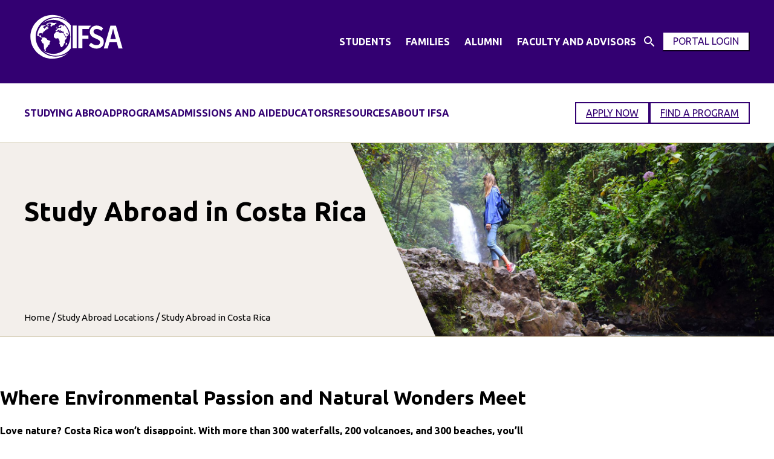

--- FILE ---
content_type: text/html; charset=UTF-8
request_url: https://ifsa-butler.org/locations/costa-rica/
body_size: 28631
content:
<!DOCTYPE html>
<html lang="en-US">
<head>
	<meta charset="UTF-8" />
	<meta name="viewport" content="width=device-width, initial-scale=1" />
<meta name='robots' content='index, follow, max-image-preview:large, max-snippet:-1, max-video-preview:-1' />
	<style>img:is([sizes="auto" i], [sizes^="auto," i]) { contain-intrinsic-size: 3000px 1500px }</style>
	
	<!-- This site is optimized with the Yoast SEO plugin v26.5 - https://yoast.com/wordpress/plugins/seo/ -->
	<meta name="description" content="Study abroad in Costa Rica and explore rainforests, volcanoes, beaches, and a culture rooted in pura vida." />
	<link rel="canonical" href="https://ifsa-butler.org/locations/costa-rica/" />
	<meta property="og:locale" content="en_US" />
	<meta property="og:type" content="article" />
	<meta property="og:title" content="Study Abroad in Costa Rica - IFSA" />
	<meta property="og:description" content="Study abroad in Costa Rica and explore rainforests, volcanoes, beaches, and a culture rooted in pura vida." />
	<meta property="og:url" content="https://ifsa-butler.org/locations/costa-rica/" />
	<meta property="og:site_name" content="IFSA" />
	<meta property="article:modified_time" content="2025-12-05T15:23:53+00:00" />
	<meta property="og:image" content="https://ifsa-butler.org/wp-content/uploads/2023/08/HERO-Costa-Rica.jpg" />
	<meta property="og:image:width" content="1480" />
	<meta property="og:image:height" content="702" />
	<meta property="og:image:type" content="image/jpeg" />
	<meta name="twitter:card" content="summary_large_image" />
	<meta name="twitter:label1" content="Est. reading time" />
	<meta name="twitter:data1" content="4 minutes" />
	<script type="application/ld+json" class="yoast-schema-graph">{"@context":"https://schema.org","@graph":[{"@type":"WebPage","@id":"https://ifsa-butler.org/locations/costa-rica/","url":"https://ifsa-butler.org/locations/costa-rica/","name":"Study Abroad in Costa Rica - IFSA","isPartOf":{"@id":"https://ifsa-butler.org/#website"},"primaryImageOfPage":{"@id":"https://ifsa-butler.org/locations/costa-rica/#primaryimage"},"image":{"@id":"https://ifsa-butler.org/locations/costa-rica/#primaryimage"},"thumbnailUrl":"https://ifsa-butler.org/wp-content/uploads/2023/08/HERO-Costa-Rica.jpg","datePublished":"2023-08-28T13:06:00+00:00","dateModified":"2025-12-05T15:23:53+00:00","description":"Study abroad in Costa Rica and explore rainforests, volcanoes, beaches, and a culture rooted in pura vida.","breadcrumb":{"@id":"https://ifsa-butler.org/locations/costa-rica/#breadcrumb"},"inLanguage":"en-US","potentialAction":[{"@type":"ReadAction","target":["https://ifsa-butler.org/locations/costa-rica/"]}]},{"@type":"ImageObject","inLanguage":"en-US","@id":"https://ifsa-butler.org/locations/costa-rica/#primaryimage","url":"https://ifsa-butler.org/wp-content/uploads/2023/08/HERO-Costa-Rica.jpg","contentUrl":"https://ifsa-butler.org/wp-content/uploads/2023/08/HERO-Costa-Rica.jpg","width":1480,"height":702,"caption":"Student hiking in a dense rain forest with waterfall in the background in Costa Rica."},{"@type":"BreadcrumbList","@id":"https://ifsa-butler.org/locations/costa-rica/#breadcrumb","itemListElement":[{"@type":"ListItem","position":1,"name":"Home","item":"https://ifsa-butler.org/"},{"@type":"ListItem","position":2,"name":"Study Abroad Locations","item":"https://ifsa-butler.org/locations/"},{"@type":"ListItem","position":3,"name":"Study Abroad in Costa Rica"}]},{"@type":"WebSite","@id":"https://ifsa-butler.org/#website","url":"https://ifsa-butler.org/","name":"IFSA","description":"Institute for Study Abroad","potentialAction":[{"@type":"SearchAction","target":{"@type":"EntryPoint","urlTemplate":"https://ifsa-butler.org/?s={search_term_string}"},"query-input":{"@type":"PropertyValueSpecification","valueRequired":true,"valueName":"search_term_string"}}],"inLanguage":"en-US"}]}</script>
	<!-- / Yoast SEO plugin. -->


<title>Study Abroad in Costa Rica - IFSA</title>
<link rel='dns-prefetch' href='//cdn.jsdelivr.net' />
<link rel="alternate" type="application/rss+xml" title="IFSA &raquo; Feed" href="https://ifsa-butler.org/feed/" />
<link rel="alternate" type="application/rss+xml" title="IFSA &raquo; Comments Feed" href="https://ifsa-butler.org/comments/feed/" />
<script>
window._wpemojiSettings = {"baseUrl":"https:\/\/s.w.org\/images\/core\/emoji\/16.0.1\/72x72\/","ext":".png","svgUrl":"https:\/\/s.w.org\/images\/core\/emoji\/16.0.1\/svg\/","svgExt":".svg","source":{"concatemoji":"https:\/\/ifsa-butler.org\/wp-includes\/js\/wp-emoji-release.min.js?ver=6.8.3"}};
/*! This file is auto-generated */
!function(s,n){var o,i,e;function c(e){try{var t={supportTests:e,timestamp:(new Date).valueOf()};sessionStorage.setItem(o,JSON.stringify(t))}catch(e){}}function p(e,t,n){e.clearRect(0,0,e.canvas.width,e.canvas.height),e.fillText(t,0,0);var t=new Uint32Array(e.getImageData(0,0,e.canvas.width,e.canvas.height).data),a=(e.clearRect(0,0,e.canvas.width,e.canvas.height),e.fillText(n,0,0),new Uint32Array(e.getImageData(0,0,e.canvas.width,e.canvas.height).data));return t.every(function(e,t){return e===a[t]})}function u(e,t){e.clearRect(0,0,e.canvas.width,e.canvas.height),e.fillText(t,0,0);for(var n=e.getImageData(16,16,1,1),a=0;a<n.data.length;a++)if(0!==n.data[a])return!1;return!0}function f(e,t,n,a){switch(t){case"flag":return n(e,"\ud83c\udff3\ufe0f\u200d\u26a7\ufe0f","\ud83c\udff3\ufe0f\u200b\u26a7\ufe0f")?!1:!n(e,"\ud83c\udde8\ud83c\uddf6","\ud83c\udde8\u200b\ud83c\uddf6")&&!n(e,"\ud83c\udff4\udb40\udc67\udb40\udc62\udb40\udc65\udb40\udc6e\udb40\udc67\udb40\udc7f","\ud83c\udff4\u200b\udb40\udc67\u200b\udb40\udc62\u200b\udb40\udc65\u200b\udb40\udc6e\u200b\udb40\udc67\u200b\udb40\udc7f");case"emoji":return!a(e,"\ud83e\udedf")}return!1}function g(e,t,n,a){var r="undefined"!=typeof WorkerGlobalScope&&self instanceof WorkerGlobalScope?new OffscreenCanvas(300,150):s.createElement("canvas"),o=r.getContext("2d",{willReadFrequently:!0}),i=(o.textBaseline="top",o.font="600 32px Arial",{});return e.forEach(function(e){i[e]=t(o,e,n,a)}),i}function t(e){var t=s.createElement("script");t.src=e,t.defer=!0,s.head.appendChild(t)}"undefined"!=typeof Promise&&(o="wpEmojiSettingsSupports",i=["flag","emoji"],n.supports={everything:!0,everythingExceptFlag:!0},e=new Promise(function(e){s.addEventListener("DOMContentLoaded",e,{once:!0})}),new Promise(function(t){var n=function(){try{var e=JSON.parse(sessionStorage.getItem(o));if("object"==typeof e&&"number"==typeof e.timestamp&&(new Date).valueOf()<e.timestamp+604800&&"object"==typeof e.supportTests)return e.supportTests}catch(e){}return null}();if(!n){if("undefined"!=typeof Worker&&"undefined"!=typeof OffscreenCanvas&&"undefined"!=typeof URL&&URL.createObjectURL&&"undefined"!=typeof Blob)try{var e="postMessage("+g.toString()+"("+[JSON.stringify(i),f.toString(),p.toString(),u.toString()].join(",")+"));",a=new Blob([e],{type:"text/javascript"}),r=new Worker(URL.createObjectURL(a),{name:"wpTestEmojiSupports"});return void(r.onmessage=function(e){c(n=e.data),r.terminate(),t(n)})}catch(e){}c(n=g(i,f,p,u))}t(n)}).then(function(e){for(var t in e)n.supports[t]=e[t],n.supports.everything=n.supports.everything&&n.supports[t],"flag"!==t&&(n.supports.everythingExceptFlag=n.supports.everythingExceptFlag&&n.supports[t]);n.supports.everythingExceptFlag=n.supports.everythingExceptFlag&&!n.supports.flag,n.DOMReady=!1,n.readyCallback=function(){n.DOMReady=!0}}).then(function(){return e}).then(function(){var e;n.supports.everything||(n.readyCallback(),(e=n.source||{}).concatemoji?t(e.concatemoji):e.wpemoji&&e.twemoji&&(t(e.twemoji),t(e.wpemoji)))}))}((window,document),window._wpemojiSettings);
</script>
<link rel='preload' as='style' onload="this.onload=null;this.rel='stylesheet'" id='wp-block-image' href='https://ifsa-butler.org/wp-includes/blocks/image/style.min.css?ver=6.8.3' type='text/css' media='all' /><style id='wp-block-image-theme-inline-css'>
:root :where(.wp-block-image figcaption){color:#555;font-size:13px;text-align:center}.is-dark-theme :root :where(.wp-block-image figcaption){color:#ffffffa6}.wp-block-image{margin:0 0 1em}
</style>
<style id='wp-block-paragraph-inline-css'>
.is-small-text{font-size:.875em}.is-regular-text{font-size:1em}.is-large-text{font-size:2.25em}.is-larger-text{font-size:3em}.has-drop-cap:not(:focus):first-letter{float:left;font-size:8.4em;font-style:normal;font-weight:100;line-height:.68;margin:.05em .1em 0 0;text-transform:uppercase}body.rtl .has-drop-cap:not(:focus):first-letter{float:none;margin-left:.1em}p.has-drop-cap.has-background{overflow:hidden}:root :where(p.has-background){padding:1.25em 2.375em}:where(p.has-text-color:not(.has-link-color)) a{color:inherit}p.has-text-align-left[style*="writing-mode:vertical-lr"],p.has-text-align-right[style*="writing-mode:vertical-rl"]{rotate:180deg}
</style>
<link rel='preload' as='style' onload="this.onload=null;this.rel='stylesheet'" id='ifsa-search-style' href='https://ifsa-butler.org/wp-content/themes/eri-block-theme/blocks/block-ifsa-search/block-ifsa-search.css?ver=6.8.3' type='text/css' media='all' /><style id='ifsa-portal-login-style-inline-css'>
.portal-login {
  background-color: var(--wp--preset--color--background);
  border-color: var(--wp--preset--color--primary);
  color: var(--wp--preset--color--primary);
  cursor: pointer;
  line-height: 21px;
  padding-top: 4px;
  padding-right: 16px;
  padding-bottom: 4px;
  padding-left: 16px;
  text-transform: uppercase;
  transition: all 300ms ease;
}

.portal-login:hover,
.portal-login:focus {
  background-color: var(--wp--preset--color--background-alt);
}

.portal-login__modal {
  background-color: rgba(0, 0, 0, 0.2);
  display: none;
  width: 100vw;
  height: 100vh;
  position: fixed;
  top: 0;
  left: 0;
  z-index: 4;
}

.portal-login__modal--open {
  display: flex;
}

.portal-login__modal-content {
  background: var(--wp--preset--color--background);
  border: 2px solid var(--wp--preset--color--background-alt-two);
  border-radius: 4px;
  max-height: 90vh;
  overflow-y: scroll;
  padding: 40px;
  margin: 40px auto;
  max-width: 600px;
  position: relative;
  width: 100%;
}

.portal-login__modal-content::-webkit-scrollbar {
  display: none;
}

.portal-login__modal-content {
  -ms-overflow-style: none;
  scrollbar-width: none;
}

.portal-login__modal-content-inner > *:first-child {
  margin-top: 0;
}

.portal-login__modal-content-inner > *:last-child {
  margin-bottom: 0;
}

.portal-login__modal-close {
  align-items: center;
  background: var(--wp--preset--color--primary);
  color: var(--wp--preset--color--text-alt);
  cursor: pointer;
  display: flex;
  justify-content: center;
  padding: 0;
  position: absolute;
  top: 0;
  right: 0;
  width: 24px;
  height: 24px;
}

</style>
<style id='wp-block-group-inline-css'>
.wp-block-group{box-sizing:border-box}:where(.wp-block-group.wp-block-group-is-layout-constrained){position:relative}
</style>
<style id='wp-block-group-theme-inline-css'>
:where(.wp-block-group.has-background){padding:1.25em 2.375em}
</style>
<style id='wp-block-navigation-link-inline-css'>
.wp-block-navigation .wp-block-navigation-item__label{overflow-wrap:break-word}.wp-block-navigation .wp-block-navigation-item__description{display:none}.link-ui-tools{border-top:1px solid #f0f0f0;padding:8px}.link-ui-block-inserter{padding-top:8px}.link-ui-block-inserter__back{margin-left:8px;text-transform:uppercase}
</style>
<link rel='preload' as='style' onload="this.onload=null;this.rel='stylesheet'" id='wp-block-navigation' href='https://ifsa-butler.org/wp-includes/blocks/navigation/style.min.css?ver=6.8.3' type='text/css' media='all' /><style id='wp-block-button-inline-css'>
.wp-block-button__link{align-content:center;box-sizing:border-box;cursor:pointer;display:inline-block;height:100%;text-align:center;word-break:break-word}.wp-block-button__link.aligncenter{text-align:center}.wp-block-button__link.alignright{text-align:right}:where(.wp-block-button__link){border-radius:9999px;box-shadow:none;padding:calc(.667em + 2px) calc(1.333em + 2px);text-decoration:none}.wp-block-button[style*=text-decoration] .wp-block-button__link{text-decoration:inherit}.wp-block-buttons>.wp-block-button.has-custom-width{max-width:none}.wp-block-buttons>.wp-block-button.has-custom-width .wp-block-button__link{width:100%}.wp-block-buttons>.wp-block-button.has-custom-font-size .wp-block-button__link{font-size:inherit}.wp-block-buttons>.wp-block-button.wp-block-button__width-25{width:calc(25% - var(--wp--style--block-gap, .5em)*.75)}.wp-block-buttons>.wp-block-button.wp-block-button__width-50{width:calc(50% - var(--wp--style--block-gap, .5em)*.5)}.wp-block-buttons>.wp-block-button.wp-block-button__width-75{width:calc(75% - var(--wp--style--block-gap, .5em)*.25)}.wp-block-buttons>.wp-block-button.wp-block-button__width-100{flex-basis:100%;width:100%}.wp-block-buttons.is-vertical>.wp-block-button.wp-block-button__width-25{width:25%}.wp-block-buttons.is-vertical>.wp-block-button.wp-block-button__width-50{width:50%}.wp-block-buttons.is-vertical>.wp-block-button.wp-block-button__width-75{width:75%}.wp-block-button.is-style-squared,.wp-block-button__link.wp-block-button.is-style-squared{border-radius:0}.wp-block-button.no-border-radius,.wp-block-button__link.no-border-radius{border-radius:0!important}:root :where(.wp-block-button .wp-block-button__link.is-style-outline),:root :where(.wp-block-button.is-style-outline>.wp-block-button__link){border:2px solid;padding:.667em 1.333em}:root :where(.wp-block-button .wp-block-button__link.is-style-outline:not(.has-text-color)),:root :where(.wp-block-button.is-style-outline>.wp-block-button__link:not(.has-text-color)){color:currentColor}:root :where(.wp-block-button .wp-block-button__link.is-style-outline:not(.has-background)),:root :where(.wp-block-button.is-style-outline>.wp-block-button__link:not(.has-background)){background-color:initial;background-image:none}
</style>
<style id='wp-block-buttons-inline-css'>
.wp-block-buttons{box-sizing:border-box}.wp-block-buttons.is-vertical{flex-direction:column}.wp-block-buttons.is-vertical>.wp-block-button:last-child{margin-bottom:0}.wp-block-buttons>.wp-block-button{display:inline-block;margin:0}.wp-block-buttons.is-content-justification-left{justify-content:flex-start}.wp-block-buttons.is-content-justification-left.is-vertical{align-items:flex-start}.wp-block-buttons.is-content-justification-center{justify-content:center}.wp-block-buttons.is-content-justification-center.is-vertical{align-items:center}.wp-block-buttons.is-content-justification-right{justify-content:flex-end}.wp-block-buttons.is-content-justification-right.is-vertical{align-items:flex-end}.wp-block-buttons.is-content-justification-space-between{justify-content:space-between}.wp-block-buttons.aligncenter{text-align:center}.wp-block-buttons:not(.is-content-justification-space-between,.is-content-justification-right,.is-content-justification-left,.is-content-justification-center) .wp-block-button.aligncenter{margin-left:auto;margin-right:auto;width:100%}.wp-block-buttons[style*=text-decoration] .wp-block-button,.wp-block-buttons[style*=text-decoration] .wp-block-button__link{text-decoration:inherit}.wp-block-buttons.has-custom-font-size .wp-block-button__link{font-size:inherit}.wp-block-buttons .wp-block-button__link{width:100%}.wp-block-button.aligncenter{text-align:center}
</style>
<link rel='preload' as='style' onload="this.onload=null;this.rel='stylesheet'" id='wp-block-search' href='https://ifsa-butler.org/wp-includes/blocks/search/style.min.css?ver=6.8.3' type='text/css' media='all' /><style id='wp-block-search-theme-inline-css'>
.wp-block-search .wp-block-search__label{font-weight:700}.wp-block-search__button{border:1px solid #ccc;padding:.375em .625em}
</style>
<link rel='preload' as='style' onload="this.onload=null;this.rel='stylesheet'" id='ifsa-mobile-nav-style' href='https://ifsa-butler.org/wp-content/themes/eri-block-theme/blocks/block-ifsa-mobile-nav/block-ifsa-mobile-nav.css?ver=6.8.3' type='text/css' media='all' /><style id='wp-block-template-part-theme-inline-css'>
:root :where(.wp-block-template-part.has-background){margin-bottom:0;margin-top:0;padding:1.25em 2.375em}
</style>
<style id='wp-block-post-title-inline-css'>
.wp-block-post-title{box-sizing:border-box;word-break:break-word}.wp-block-post-title :where(a){display:inline-block;font-family:inherit;font-size:inherit;font-style:inherit;font-weight:inherit;letter-spacing:inherit;line-height:inherit;text-decoration:inherit}
</style>
<style id='ifsa-breadcrumbs-style-inline-css'>
.block-ifsa-breadcrumbs {
  align-items: center;
  display: flex;
  flex-wrap: wrap;
  justify-content: flex-start;
  list-style-type: none;
  margin: 0;
}

.editor-styles-wrapper .block-ifsa-breadcrumbs,
.block-ifsa-breadcrumbs {
  padding: 0;
}

.editor-styles-wrapper .breadcrumbs__link,
.breadcrumbs__link {
  font-size: 15px;
  color: var(--wp--preset--color--foreground);
  text-decoration: none;
}

.editor-styles-wrapper .breadcrumbs__link:hover,
.editor-styles-wrapper .breadcrumbs__link:focus,
.breadcrumbs__link:hover,
.breadcrumbs__link:focus {
  color: var(--wp--preset--color--foreground);
  cursor: pointer;
  text-decoration: underline;
}

.editor-styles-wrapper .breadcrumbs__link--current:hover,
.editor-styles-wrapper .breadcrumbs__link--current:focus,
.breadcrumbs__link--current:hover,
.breadcrumbs__link--current:focus {
  color: var(--wp--preset--color--foreground);
  cursor: default;
  text-decoration: none;
}

.breadcrumbs__separator {
  margin: 0 3px;
}

</style>
<style id='ifsa-hero-style-inline-css'>
.block-ifsa-hero {
  background: var(--wp--preset--color--background-alt);
  max-width: none;
  position: relative;
  width: 100%;
}

.hero__content-container {
  border-top: 1px solid var(--wp--preset--color--background-alt-two);
  border-bottom: 1px solid var(--wp--preset--color--background-alt-two);
}

.hero__content {
  margin: 0 auto;
  max-width: 1200px;
  position: relative;
  z-index: 1;
}

.hero__content-wrapper {
  padding: 32px 0 32px;
}

.hero__content-wrapper > div {
  max-width: 600px;
}

.hero__content-wrapper .wp-block-post-title {
  line-height: 1.1;
}

.image-container {
  height: 320px;
}

.hero__image {
  height: auto;
  object-fit: cover;
  width: 100%;
  max-height: 320px;
}

.hero__image--desktop {
  display: none;
}

.hero__image--placeholder {
  display: none;
}

.hero__image-container img {
  min-height: 100% !important;
}

.single-programs .hero__content .wp-block-post-title {
  margin-top: 0;
}

@media only screen and (min-width: 1024px) {
  .block-ifsa-hero,
  .hero__content-wrapper {
    height: 320px;
  }

  .hero__image--placeholder {
    display: block;
  }

  .hero__image--desktop {
    display: block;
  }

  .hero__image--mobile {
    display: none;
  }

  .hero__content-wrapper {
    padding: 60px 0 20px;
  }

  .hero__image-container {
    position: absolute;
    top: 1px;
    right: 0;
    height: 320px;
    width: 100%;
    max-width: 700px;
  }

  .hero__image {
    clip-path: polygon(0% 0%, 100% 0%, 100% 100%, 20% 100%);
    height: 320px;
    width: 100%;
  }
}

</style>
<style id='wp-block-heading-inline-css'>
h1.has-background,h2.has-background,h3.has-background,h4.has-background,h5.has-background,h6.has-background{padding:1.25em 2.375em}h1.has-text-align-left[style*=writing-mode]:where([style*=vertical-lr]),h1.has-text-align-right[style*=writing-mode]:where([style*=vertical-rl]),h2.has-text-align-left[style*=writing-mode]:where([style*=vertical-lr]),h2.has-text-align-right[style*=writing-mode]:where([style*=vertical-rl]),h3.has-text-align-left[style*=writing-mode]:where([style*=vertical-lr]),h3.has-text-align-right[style*=writing-mode]:where([style*=vertical-rl]),h4.has-text-align-left[style*=writing-mode]:where([style*=vertical-lr]),h4.has-text-align-right[style*=writing-mode]:where([style*=vertical-rl]),h5.has-text-align-left[style*=writing-mode]:where([style*=vertical-lr]),h5.has-text-align-right[style*=writing-mode]:where([style*=vertical-rl]),h6.has-text-align-left[style*=writing-mode]:where([style*=vertical-lr]),h6.has-text-align-right[style*=writing-mode]:where([style*=vertical-rl]){rotate:180deg}
</style>
<style id='wp-block-list-inline-css'>
ol,ul{box-sizing:border-box}:root :where(.wp-block-list.has-background){padding:1.25em 2.375em}
</style>
<style id='wp-block-columns-inline-css'>
.wp-block-columns{align-items:normal!important;box-sizing:border-box;display:flex;flex-wrap:wrap!important}@media (min-width:782px){.wp-block-columns{flex-wrap:nowrap!important}}.wp-block-columns.are-vertically-aligned-top{align-items:flex-start}.wp-block-columns.are-vertically-aligned-center{align-items:center}.wp-block-columns.are-vertically-aligned-bottom{align-items:flex-end}@media (max-width:781px){.wp-block-columns:not(.is-not-stacked-on-mobile)>.wp-block-column{flex-basis:100%!important}}@media (min-width:782px){.wp-block-columns:not(.is-not-stacked-on-mobile)>.wp-block-column{flex-basis:0;flex-grow:1}.wp-block-columns:not(.is-not-stacked-on-mobile)>.wp-block-column[style*=flex-basis]{flex-grow:0}}.wp-block-columns.is-not-stacked-on-mobile{flex-wrap:nowrap!important}.wp-block-columns.is-not-stacked-on-mobile>.wp-block-column{flex-basis:0;flex-grow:1}.wp-block-columns.is-not-stacked-on-mobile>.wp-block-column[style*=flex-basis]{flex-grow:0}:where(.wp-block-columns){margin-bottom:1.75em}:where(.wp-block-columns.has-background){padding:1.25em 2.375em}.wp-block-column{flex-grow:1;min-width:0;overflow-wrap:break-word;word-break:break-word}.wp-block-column.is-vertically-aligned-top{align-self:flex-start}.wp-block-column.is-vertically-aligned-center{align-self:center}.wp-block-column.is-vertically-aligned-bottom{align-self:flex-end}.wp-block-column.is-vertically-aligned-stretch{align-self:stretch}.wp-block-column.is-vertically-aligned-bottom,.wp-block-column.is-vertically-aligned-center,.wp-block-column.is-vertically-aligned-top{width:100%}
</style>
<link rel='preload' as='style' onload="this.onload=null;this.rel='stylesheet'" id='wp-block-table' href='https://ifsa-butler.org/wp-includes/blocks/table/style.min.css?ver=6.8.3' type='text/css' media='all' /><style id='wp-block-table-theme-inline-css'>
.wp-block-table{margin:0 0 1em}.wp-block-table td,.wp-block-table th{word-break:normal}.wp-block-table :where(figcaption){color:#555;font-size:13px;text-align:center}.is-dark-theme .wp-block-table :where(figcaption){color:#ffffffa6}
</style>
<style id='wp-block-post-featured-image-inline-css'>
.wp-block-post-featured-image{margin-left:0;margin-right:0}.wp-block-post-featured-image a{display:block;height:100%}.wp-block-post-featured-image :where(img){box-sizing:border-box;height:auto;max-width:100%;vertical-align:bottom;width:100%}.wp-block-post-featured-image.alignfull img,.wp-block-post-featured-image.alignwide img{width:100%}.wp-block-post-featured-image .wp-block-post-featured-image__overlay.has-background-dim{background-color:#000;inset:0;position:absolute}.wp-block-post-featured-image{position:relative}.wp-block-post-featured-image .wp-block-post-featured-image__overlay.has-background-gradient{background-color:initial}.wp-block-post-featured-image .wp-block-post-featured-image__overlay.has-background-dim-0{opacity:0}.wp-block-post-featured-image .wp-block-post-featured-image__overlay.has-background-dim-10{opacity:.1}.wp-block-post-featured-image .wp-block-post-featured-image__overlay.has-background-dim-20{opacity:.2}.wp-block-post-featured-image .wp-block-post-featured-image__overlay.has-background-dim-30{opacity:.3}.wp-block-post-featured-image .wp-block-post-featured-image__overlay.has-background-dim-40{opacity:.4}.wp-block-post-featured-image .wp-block-post-featured-image__overlay.has-background-dim-50{opacity:.5}.wp-block-post-featured-image .wp-block-post-featured-image__overlay.has-background-dim-60{opacity:.6}.wp-block-post-featured-image .wp-block-post-featured-image__overlay.has-background-dim-70{opacity:.7}.wp-block-post-featured-image .wp-block-post-featured-image__overlay.has-background-dim-80{opacity:.8}.wp-block-post-featured-image .wp-block-post-featured-image__overlay.has-background-dim-90{opacity:.9}.wp-block-post-featured-image .wp-block-post-featured-image__overlay.has-background-dim-100{opacity:1}.wp-block-post-featured-image:where(.alignleft,.alignright){width:100%}
</style>
<style id='wp-block-read-more-inline-css'>
.wp-block-read-more{display:block;width:fit-content}.wp-block-read-more:where(:not([style*=text-decoration])){text-decoration:none}.wp-block-read-more:where(:not([style*=text-decoration])):active,.wp-block-read-more:where(:not([style*=text-decoration])):focus{text-decoration:none}
</style>
<style id='wp-block-post-template-inline-css'>
.wp-block-post-template{box-sizing:border-box;list-style:none;margin-bottom:0;margin-top:0;max-width:100%;padding:0}.wp-block-post-template.is-flex-container{display:flex;flex-direction:row;flex-wrap:wrap;gap:1.25em}.wp-block-post-template.is-flex-container>li{margin:0;width:100%}@media (min-width:600px){.wp-block-post-template.is-flex-container.is-flex-container.columns-2>li{width:calc(50% - .625em)}.wp-block-post-template.is-flex-container.is-flex-container.columns-3>li{width:calc(33.33333% - .83333em)}.wp-block-post-template.is-flex-container.is-flex-container.columns-4>li{width:calc(25% - .9375em)}.wp-block-post-template.is-flex-container.is-flex-container.columns-5>li{width:calc(20% - 1em)}.wp-block-post-template.is-flex-container.is-flex-container.columns-6>li{width:calc(16.66667% - 1.04167em)}}@media (max-width:600px){.wp-block-post-template-is-layout-grid.wp-block-post-template-is-layout-grid.wp-block-post-template-is-layout-grid.wp-block-post-template-is-layout-grid{grid-template-columns:1fr}}.wp-block-post-template-is-layout-constrained>li>.alignright,.wp-block-post-template-is-layout-flow>li>.alignright{float:right;margin-inline-end:0;margin-inline-start:2em}.wp-block-post-template-is-layout-constrained>li>.alignleft,.wp-block-post-template-is-layout-flow>li>.alignleft{float:left;margin-inline-end:2em;margin-inline-start:0}.wp-block-post-template-is-layout-constrained>li>.aligncenter,.wp-block-post-template-is-layout-flow>li>.aligncenter{margin-inline-end:auto;margin-inline-start:auto}
</style>
<style id='wp-block-query-pagination-inline-css'>
.wp-block-query-pagination.is-content-justification-space-between>.wp-block-query-pagination-next:last-of-type{margin-inline-start:auto}.wp-block-query-pagination.is-content-justification-space-between>.wp-block-query-pagination-previous:first-child{margin-inline-end:auto}.wp-block-query-pagination .wp-block-query-pagination-previous-arrow{display:inline-block;margin-right:1ch}.wp-block-query-pagination .wp-block-query-pagination-previous-arrow:not(.is-arrow-chevron){transform:scaleX(1)}.wp-block-query-pagination .wp-block-query-pagination-next-arrow{display:inline-block;margin-left:1ch}.wp-block-query-pagination .wp-block-query-pagination-next-arrow:not(.is-arrow-chevron){transform:scaleX(1)}.wp-block-query-pagination.aligncenter{justify-content:center}
</style>
<style id='wp-block-quote-inline-css'>
.wp-block-quote{box-sizing:border-box;overflow-wrap:break-word}.wp-block-quote.is-large:where(:not(.is-style-plain)),.wp-block-quote.is-style-large:where(:not(.is-style-plain)){margin-bottom:1em;padding:0 1em}.wp-block-quote.is-large:where(:not(.is-style-plain)) p,.wp-block-quote.is-style-large:where(:not(.is-style-plain)) p{font-size:1.5em;font-style:italic;line-height:1.6}.wp-block-quote.is-large:where(:not(.is-style-plain)) cite,.wp-block-quote.is-large:where(:not(.is-style-plain)) footer,.wp-block-quote.is-style-large:where(:not(.is-style-plain)) cite,.wp-block-quote.is-style-large:where(:not(.is-style-plain)) footer{font-size:1.125em;text-align:right}.wp-block-quote>cite{display:block}
</style>
<style id='wp-block-quote-theme-inline-css'>
.wp-block-quote{border-left:.25em solid;margin:0 0 1.75em;padding-left:1em}.wp-block-quote cite,.wp-block-quote footer{color:currentColor;font-size:.8125em;font-style:normal;position:relative}.wp-block-quote:where(.has-text-align-right){border-left:none;border-right:.25em solid;padding-left:0;padding-right:1em}.wp-block-quote:where(.has-text-align-center){border:none;padding-left:0}.wp-block-quote.is-large,.wp-block-quote.is-style-large,.wp-block-quote:where(.is-style-plain){border:none}
</style>
<style id='wp-block-post-content-inline-css'>
.wp-block-post-content{display:flow-root}
</style>
<link rel='preload' as='style' onload="this.onload=null;this.rel='stylesheet'" id='wp-block-social-links' href='https://ifsa-butler.org/wp-includes/blocks/social-links/style.min.css?ver=6.8.3' type='text/css' media='all' /><style id='wp-block-separator-inline-css'>
@charset "UTF-8";.wp-block-separator{border:none;border-top:2px solid}:root :where(.wp-block-separator.is-style-dots){height:auto;line-height:1;text-align:center}:root :where(.wp-block-separator.is-style-dots):before{color:currentColor;content:"···";font-family:serif;font-size:1.5em;letter-spacing:2em;padding-left:2em}.wp-block-separator.is-style-dots{background:none!important;border:none!important}
</style>
<style id='wp-block-separator-theme-inline-css'>
.wp-block-separator.has-css-opacity{opacity:.4}.wp-block-separator{border:none;border-bottom:2px solid;margin-left:auto;margin-right:auto}.wp-block-separator.has-alpha-channel-opacity{opacity:1}.wp-block-separator:not(.is-style-wide):not(.is-style-dots){width:100px}.wp-block-separator.has-background:not(.is-style-dots){border-bottom:none;height:1px}.wp-block-separator.has-background:not(.is-style-wide):not(.is-style-dots){height:2px}
</style>
<link rel='preload' as='style' onload="this.onload=null;this.rel='stylesheet'" id='wp-block-library' href='https://ifsa-butler.org/wp-includes/css/dist/block-library/common.min.css?ver=6.8.3' type='text/css' media='all' /><style id='global-styles-inline-css'>
:root{--wp--preset--aspect-ratio--square: 1;--wp--preset--aspect-ratio--4-3: 4/3;--wp--preset--aspect-ratio--3-4: 3/4;--wp--preset--aspect-ratio--3-2: 3/2;--wp--preset--aspect-ratio--2-3: 2/3;--wp--preset--aspect-ratio--16-9: 16/9;--wp--preset--aspect-ratio--9-16: 9/16;--wp--preset--color--black: #000000;--wp--preset--color--cyan-bluish-gray: #abb8c3;--wp--preset--color--white: #ffffff;--wp--preset--color--pale-pink: #f78da7;--wp--preset--color--vivid-red: #cf2e2e;--wp--preset--color--luminous-vivid-orange: #ff6900;--wp--preset--color--luminous-vivid-amber: #fcb900;--wp--preset--color--light-green-cyan: #7bdcb5;--wp--preset--color--vivid-green-cyan: #00d084;--wp--preset--color--pale-cyan-blue: #8ed1fc;--wp--preset--color--vivid-cyan-blue: #0693e3;--wp--preset--color--vivid-purple: #9b51e0;--wp--preset--color--background: #fff;--wp--preset--color--background-alt: #f3efeb;--wp--preset--color--background-alt-two: #ccc2a5;--wp--preset--color--foreground: #000;--wp--preset--color--foreground-alt: #333;--wp--preset--color--foreground-alt-two: #330072;--wp--preset--color--primary: #330072;--wp--preset--color--secondary: #d87f36;--wp--preset--color--link-text: #330072;--wp--preset--color--text-alt: #fff;--wp--preset--gradient--vivid-cyan-blue-to-vivid-purple: linear-gradient(135deg,rgba(6,147,227,1) 0%,rgb(155,81,224) 100%);--wp--preset--gradient--light-green-cyan-to-vivid-green-cyan: linear-gradient(135deg,rgb(122,220,180) 0%,rgb(0,208,130) 100%);--wp--preset--gradient--luminous-vivid-amber-to-luminous-vivid-orange: linear-gradient(135deg,rgba(252,185,0,1) 0%,rgba(255,105,0,1) 100%);--wp--preset--gradient--luminous-vivid-orange-to-vivid-red: linear-gradient(135deg,rgba(255,105,0,1) 0%,rgb(207,46,46) 100%);--wp--preset--gradient--very-light-gray-to-cyan-bluish-gray: linear-gradient(135deg,rgb(238,238,238) 0%,rgb(169,184,195) 100%);--wp--preset--gradient--cool-to-warm-spectrum: linear-gradient(135deg,rgb(74,234,220) 0%,rgb(151,120,209) 20%,rgb(207,42,186) 40%,rgb(238,44,130) 60%,rgb(251,105,98) 80%,rgb(254,248,76) 100%);--wp--preset--gradient--blush-light-purple: linear-gradient(135deg,rgb(255,206,236) 0%,rgb(152,150,240) 100%);--wp--preset--gradient--blush-bordeaux: linear-gradient(135deg,rgb(254,205,165) 0%,rgb(254,45,45) 50%,rgb(107,0,62) 100%);--wp--preset--gradient--luminous-dusk: linear-gradient(135deg,rgb(255,203,112) 0%,rgb(199,81,192) 50%,rgb(65,88,208) 100%);--wp--preset--gradient--pale-ocean: linear-gradient(135deg,rgb(255,245,203) 0%,rgb(182,227,212) 50%,rgb(51,167,181) 100%);--wp--preset--gradient--electric-grass: linear-gradient(135deg,rgb(202,248,128) 0%,rgb(113,206,126) 100%);--wp--preset--gradient--midnight: linear-gradient(135deg,rgb(2,3,129) 0%,rgb(40,116,252) 100%);--wp--preset--gradient--primary: linear-gradient(135deg, rgb(0, 100, 170), rgb(124, 0, 163) 100%);--wp--preset--gradient--secondary: linear-gradient(135deg, rgb(255, 0, 116), rgb(0, 40, 205) 100%);--wp--preset--gradient--tertiary: linear-gradient(135deg, rgb(0, 219, 255), rgb(0, 197, 93) 100%);--wp--preset--gradient--sunset: linear-gradient(225deg, rgb(223, 212, 0), rgb(156, 0, 163) 100%);--wp--preset--gradient--sunrise: linear-gradient(135deg, rgb(244, 182, 0), rgb(200, 0, 0) 100%);--wp--preset--gradient--passion-fruit: linear-gradient(135deg,rgba(6,147,227,1) 0%,rgb(155,81,224) 100%);--wp--preset--font-size--small: 14px;--wp--preset--font-size--medium: 24px;--wp--preset--font-size--large: 32px;--wp--preset--font-size--x-large: 42px;--wp--preset--font-size--normal: 16px;--wp--preset--font-size--extra-large: 38px;--wp--preset--font-size--huge: 44px;--wp--preset--font-family--system-font: Ubuntu -apple-system, BlinkMacSystemFont, "Segoe UI", Roboto, Helvetica, Arial, sans-serif, "Apple Color Emoji", "Segoe UI Emoji", "Segoe UI Symbol";--wp--preset--spacing--20: 0.44rem;--wp--preset--spacing--30: 0.67rem;--wp--preset--spacing--40: 1rem;--wp--preset--spacing--50: 1.5rem;--wp--preset--spacing--60: 2.25rem;--wp--preset--spacing--70: 3.38rem;--wp--preset--spacing--80: 5.06rem;--wp--preset--shadow--natural: 6px 6px 9px rgba(0, 0, 0, 0.2);--wp--preset--shadow--deep: 12px 12px 50px rgba(0, 0, 0, 0.4);--wp--preset--shadow--sharp: 6px 6px 0px rgba(0, 0, 0, 0.2);--wp--preset--shadow--outlined: 6px 6px 0px -3px rgba(255, 255, 255, 1), 6px 6px rgba(0, 0, 0, 1);--wp--preset--shadow--crisp: 6px 6px 0px rgba(0, 0, 0, 1);--wp--custom--spacing--baseline: 1rem;--wp--custom--spacing--outer: 0px;--wp--custom--spacing--border-radius: 4px;--wp--custom--spacing--small: 20px;--wp--custom--spacing--medium: 32px;--wp--custom--spacing--rounded-border: 50%;--wp--custom--typography--line-height--small: 1.5;--wp--custom--typography--line-height--normal: 1.5;--wp--custom--typography--line-height--medium: 1.2;--wp--custom--typography--line-height--large: 1.2;--wp--custom--typography--line-height--extra-large: 1.2;--wp--custom--typography--button-weight: 700;}:root { --wp--style--global--content-size: 884px;--wp--style--global--wide-size: 1200px; }:where(body) { margin: 0; }.wp-site-blocks > .alignleft { float: left; margin-right: 2em; }.wp-site-blocks > .alignright { float: right; margin-left: 2em; }.wp-site-blocks > .aligncenter { justify-content: center; margin-left: auto; margin-right: auto; }:where(.wp-site-blocks) > * { margin-block-start: var(--wp--custom--spacing--baseline); margin-block-end: 0; }:where(.wp-site-blocks) > :first-child { margin-block-start: 0; }:where(.wp-site-blocks) > :last-child { margin-block-end: 0; }:root { --wp--style--block-gap: var(--wp--custom--spacing--baseline); }:root :where(.is-layout-flow) > :first-child{margin-block-start: 0;}:root :where(.is-layout-flow) > :last-child{margin-block-end: 0;}:root :where(.is-layout-flow) > *{margin-block-start: var(--wp--custom--spacing--baseline);margin-block-end: 0;}:root :where(.is-layout-constrained) > :first-child{margin-block-start: 0;}:root :where(.is-layout-constrained) > :last-child{margin-block-end: 0;}:root :where(.is-layout-constrained) > *{margin-block-start: var(--wp--custom--spacing--baseline);margin-block-end: 0;}:root :where(.is-layout-flex){gap: var(--wp--custom--spacing--baseline);}:root :where(.is-layout-grid){gap: var(--wp--custom--spacing--baseline);}.is-layout-flow > .alignleft{float: left;margin-inline-start: 0;margin-inline-end: 2em;}.is-layout-flow > .alignright{float: right;margin-inline-start: 2em;margin-inline-end: 0;}.is-layout-flow > .aligncenter{margin-left: auto !important;margin-right: auto !important;}.is-layout-constrained > .alignleft{float: left;margin-inline-start: 0;margin-inline-end: 2em;}.is-layout-constrained > .alignright{float: right;margin-inline-start: 2em;margin-inline-end: 0;}.is-layout-constrained > .aligncenter{margin-left: auto !important;margin-right: auto !important;}.is-layout-constrained > :where(:not(.alignleft):not(.alignright):not(.alignfull)){max-width: var(--wp--style--global--content-size);margin-left: auto !important;margin-right: auto !important;}.is-layout-constrained > .alignwide{max-width: var(--wp--style--global--wide-size);}body .is-layout-flex{display: flex;}.is-layout-flex{flex-wrap: wrap;align-items: center;}.is-layout-flex > :is(*, div){margin: 0;}body .is-layout-grid{display: grid;}.is-layout-grid > :is(*, div){margin: 0;}body{background-color: var(--wp--preset--color--background);font-family: var(--wp--preset--font-family--ubuntu);padding-top: 0px;padding-right: 0px;padding-bottom: 0px;padding-left: 0px;}a:where(:not(.wp-element-button)){color: var(--wp--preset--color--link-text);text-decoration: underline;}:root :where(.wp-element-button, .wp-block-button__link){background-color: #32373c;border-width: 0;color: #fff;font-family: inherit;font-size: inherit;line-height: inherit;padding: calc(0.667em + 2px) calc(1.333em + 2px);text-decoration: none;}.has-black-color{color: var(--wp--preset--color--black) !important;}.has-cyan-bluish-gray-color{color: var(--wp--preset--color--cyan-bluish-gray) !important;}.has-white-color{color: var(--wp--preset--color--white) !important;}.has-pale-pink-color{color: var(--wp--preset--color--pale-pink) !important;}.has-vivid-red-color{color: var(--wp--preset--color--vivid-red) !important;}.has-luminous-vivid-orange-color{color: var(--wp--preset--color--luminous-vivid-orange) !important;}.has-luminous-vivid-amber-color{color: var(--wp--preset--color--luminous-vivid-amber) !important;}.has-light-green-cyan-color{color: var(--wp--preset--color--light-green-cyan) !important;}.has-vivid-green-cyan-color{color: var(--wp--preset--color--vivid-green-cyan) !important;}.has-pale-cyan-blue-color{color: var(--wp--preset--color--pale-cyan-blue) !important;}.has-vivid-cyan-blue-color{color: var(--wp--preset--color--vivid-cyan-blue) !important;}.has-vivid-purple-color{color: var(--wp--preset--color--vivid-purple) !important;}.has-background-color{color: var(--wp--preset--color--background) !important;}.has-background-alt-color{color: var(--wp--preset--color--background-alt) !important;}.has-background-alt-two-color{color: var(--wp--preset--color--background-alt-two) !important;}.has-foreground-color{color: var(--wp--preset--color--foreground) !important;}.has-foreground-alt-color{color: var(--wp--preset--color--foreground-alt) !important;}.has-foreground-alt-two-color{color: var(--wp--preset--color--foreground-alt-two) !important;}.has-primary-color{color: var(--wp--preset--color--primary) !important;}.has-secondary-color{color: var(--wp--preset--color--secondary) !important;}.has-link-text-color{color: var(--wp--preset--color--link-text) !important;}.has-text-alt-color{color: var(--wp--preset--color--text-alt) !important;}.has-black-background-color{background-color: var(--wp--preset--color--black) !important;}.has-cyan-bluish-gray-background-color{background-color: var(--wp--preset--color--cyan-bluish-gray) !important;}.has-white-background-color{background-color: var(--wp--preset--color--white) !important;}.has-pale-pink-background-color{background-color: var(--wp--preset--color--pale-pink) !important;}.has-vivid-red-background-color{background-color: var(--wp--preset--color--vivid-red) !important;}.has-luminous-vivid-orange-background-color{background-color: var(--wp--preset--color--luminous-vivid-orange) !important;}.has-luminous-vivid-amber-background-color{background-color: var(--wp--preset--color--luminous-vivid-amber) !important;}.has-light-green-cyan-background-color{background-color: var(--wp--preset--color--light-green-cyan) !important;}.has-vivid-green-cyan-background-color{background-color: var(--wp--preset--color--vivid-green-cyan) !important;}.has-pale-cyan-blue-background-color{background-color: var(--wp--preset--color--pale-cyan-blue) !important;}.has-vivid-cyan-blue-background-color{background-color: var(--wp--preset--color--vivid-cyan-blue) !important;}.has-vivid-purple-background-color{background-color: var(--wp--preset--color--vivid-purple) !important;}.has-background-background-color{background-color: var(--wp--preset--color--background) !important;}.has-background-alt-background-color{background-color: var(--wp--preset--color--background-alt) !important;}.has-background-alt-two-background-color{background-color: var(--wp--preset--color--background-alt-two) !important;}.has-foreground-background-color{background-color: var(--wp--preset--color--foreground) !important;}.has-foreground-alt-background-color{background-color: var(--wp--preset--color--foreground-alt) !important;}.has-foreground-alt-two-background-color{background-color: var(--wp--preset--color--foreground-alt-two) !important;}.has-primary-background-color{background-color: var(--wp--preset--color--primary) !important;}.has-secondary-background-color{background-color: var(--wp--preset--color--secondary) !important;}.has-link-text-background-color{background-color: var(--wp--preset--color--link-text) !important;}.has-text-alt-background-color{background-color: var(--wp--preset--color--text-alt) !important;}.has-black-border-color{border-color: var(--wp--preset--color--black) !important;}.has-cyan-bluish-gray-border-color{border-color: var(--wp--preset--color--cyan-bluish-gray) !important;}.has-white-border-color{border-color: var(--wp--preset--color--white) !important;}.has-pale-pink-border-color{border-color: var(--wp--preset--color--pale-pink) !important;}.has-vivid-red-border-color{border-color: var(--wp--preset--color--vivid-red) !important;}.has-luminous-vivid-orange-border-color{border-color: var(--wp--preset--color--luminous-vivid-orange) !important;}.has-luminous-vivid-amber-border-color{border-color: var(--wp--preset--color--luminous-vivid-amber) !important;}.has-light-green-cyan-border-color{border-color: var(--wp--preset--color--light-green-cyan) !important;}.has-vivid-green-cyan-border-color{border-color: var(--wp--preset--color--vivid-green-cyan) !important;}.has-pale-cyan-blue-border-color{border-color: var(--wp--preset--color--pale-cyan-blue) !important;}.has-vivid-cyan-blue-border-color{border-color: var(--wp--preset--color--vivid-cyan-blue) !important;}.has-vivid-purple-border-color{border-color: var(--wp--preset--color--vivid-purple) !important;}.has-background-border-color{border-color: var(--wp--preset--color--background) !important;}.has-background-alt-border-color{border-color: var(--wp--preset--color--background-alt) !important;}.has-background-alt-two-border-color{border-color: var(--wp--preset--color--background-alt-two) !important;}.has-foreground-border-color{border-color: var(--wp--preset--color--foreground) !important;}.has-foreground-alt-border-color{border-color: var(--wp--preset--color--foreground-alt) !important;}.has-foreground-alt-two-border-color{border-color: var(--wp--preset--color--foreground-alt-two) !important;}.has-primary-border-color{border-color: var(--wp--preset--color--primary) !important;}.has-secondary-border-color{border-color: var(--wp--preset--color--secondary) !important;}.has-link-text-border-color{border-color: var(--wp--preset--color--link-text) !important;}.has-text-alt-border-color{border-color: var(--wp--preset--color--text-alt) !important;}.has-vivid-cyan-blue-to-vivid-purple-gradient-background{background: var(--wp--preset--gradient--vivid-cyan-blue-to-vivid-purple) !important;}.has-light-green-cyan-to-vivid-green-cyan-gradient-background{background: var(--wp--preset--gradient--light-green-cyan-to-vivid-green-cyan) !important;}.has-luminous-vivid-amber-to-luminous-vivid-orange-gradient-background{background: var(--wp--preset--gradient--luminous-vivid-amber-to-luminous-vivid-orange) !important;}.has-luminous-vivid-orange-to-vivid-red-gradient-background{background: var(--wp--preset--gradient--luminous-vivid-orange-to-vivid-red) !important;}.has-very-light-gray-to-cyan-bluish-gray-gradient-background{background: var(--wp--preset--gradient--very-light-gray-to-cyan-bluish-gray) !important;}.has-cool-to-warm-spectrum-gradient-background{background: var(--wp--preset--gradient--cool-to-warm-spectrum) !important;}.has-blush-light-purple-gradient-background{background: var(--wp--preset--gradient--blush-light-purple) !important;}.has-blush-bordeaux-gradient-background{background: var(--wp--preset--gradient--blush-bordeaux) !important;}.has-luminous-dusk-gradient-background{background: var(--wp--preset--gradient--luminous-dusk) !important;}.has-pale-ocean-gradient-background{background: var(--wp--preset--gradient--pale-ocean) !important;}.has-electric-grass-gradient-background{background: var(--wp--preset--gradient--electric-grass) !important;}.has-midnight-gradient-background{background: var(--wp--preset--gradient--midnight) !important;}.has-primary-gradient-background{background: var(--wp--preset--gradient--primary) !important;}.has-secondary-gradient-background{background: var(--wp--preset--gradient--secondary) !important;}.has-tertiary-gradient-background{background: var(--wp--preset--gradient--tertiary) !important;}.has-sunset-gradient-background{background: var(--wp--preset--gradient--sunset) !important;}.has-sunrise-gradient-background{background: var(--wp--preset--gradient--sunrise) !important;}.has-passion-fruit-gradient-background{background: var(--wp--preset--gradient--passion-fruit) !important;}.has-small-font-size{font-size: var(--wp--preset--font-size--small) !important;}.has-medium-font-size{font-size: var(--wp--preset--font-size--medium) !important;}.has-large-font-size{font-size: var(--wp--preset--font-size--large) !important;}.has-x-large-font-size{font-size: var(--wp--preset--font-size--x-large) !important;}.has-normal-font-size{font-size: var(--wp--preset--font-size--normal) !important;}.has-extra-large-font-size{font-size: var(--wp--preset--font-size--extra-large) !important;}.has-huge-font-size{font-size: var(--wp--preset--font-size--huge) !important;}.has-system-font-font-family{font-family: var(--wp--preset--font-family--system-font) !important;}@media only screen and (max-width:1010px) {
	.single-program__details {
		margin-top: 20px;
	}
	
	.single-program__content {
		display: flex;
		flex-direction: column-reverse;
	}
	
	.single-program__content .sidebar {
		margin-left: 0;
	}
	
	.single-program__content .sidebar {
		position: relative;
		flex-basis: auto;
		margin-bottom: 20px;
	}
	
	.single-program__content .sidebar > .sidebar--sticky {
		display: none;
	}
	
	.single-program__content .ifsa-dropdown {
		display: block;
	}
}

@media only screen and (min-width: 800px) {
	.big-hero__title .wp-block-heading {
		font-size: 43px !important;
	}
}

.gform_wrapper select {
	height: 50px;
	appearance: auto;
}

.gform_wrapper select[multiple] {
	height: auto;
}


form .ginput_container_select select {
	appearance: auto;
	height: 50px;
}

.wp-block-list li {
    padding: 0.25rem 0;
}

body .wp-block-query .wp-block-post .wp-block-post-featured-image .wp-post-image {
	transform: none;
}
:root :where(.wp-block-button .wp-block-button__link){background-color: var(--wp--preset--color--background);border-radius: var(--wp--custom--spacing--border-radius);border-color: var(--wp--preset--color--primary);border-width: 2px;border-style: solid;color: var(--wp--preset--color--primary);font-size: var(--wp--preset--font-size--small);font-weight: var(--wp--custom--typography--button-weight);padding-top: 4px;padding-right: 16px;padding-bottom: 4px;padding-left: 16px;}
:root :where(.wp-block-columns){margin-bottom: 0;}
:root :where(p){font-size: var(--wp--preset--font-size--normal);}
</style>
<style id='block-style-variation-styles-inline-css'>
:root :where(.wp-block-button.is-style-outline--1 .wp-block-button__link){background: transparent none;border-color: currentColor;border-width: 2px;border-style: solid;color: currentColor;padding-top: 0.667em;padding-right: 1.33em;padding-bottom: 0.667em;padding-left: 1.33em;}
:root :where(.wp-block-button.is-style-outline--2 .wp-block-button__link){background: transparent none;border-color: currentColor;border-width: 2px;border-style: solid;color: currentColor;padding-top: 0.667em;padding-right: 1.33em;padding-bottom: 0.667em;padding-left: 1.33em;}
</style>
<style id='wp-emoji-styles-inline-css'>

	img.wp-smiley, img.emoji {
		display: inline !important;
		border: none !important;
		box-shadow: none !important;
		height: 1em !important;
		width: 1em !important;
		margin: 0 0.07em !important;
		vertical-align: -0.1em !important;
		background: none !important;
		padding: 0 !important;
	}
</style>
<style id='core-block-supports-inline-css'>
.wp-container-core-group-is-layout-17124a9a{flex-wrap:nowrap;justify-content:flex-end;}.wp-container-core-group-is-layout-806b5875{flex-wrap:nowrap;justify-content:space-between;}.wp-container-core-group-is-layout-b80b64fb > .alignfull{margin-right:calc(40px * -1);margin-left:calc(40px * -1);}.wp-container-core-buttons-is-layout-a6d96f85{justify-content:flex-end;align-items:flex-start;}.wp-container-core-group-is-layout-c0dd7891{flex-wrap:nowrap;justify-content:space-between;align-items:center;}.wp-container-core-group-is-layout-b02b9f5c > .alignfull{margin-right:calc(40px * -1);margin-left:calc(40px * -1);}.wp-container-core-navigation-is-layout-f7efcf4a{gap:var(--wp--preset--spacing--80);}.wp-container-core-buttons-is-layout-b2891da8{justify-content:space-between;}.wp-container-core-group-is-layout-fe9cc265{flex-direction:column;align-items:flex-start;}.wp-container-core-group-is-layout-c6e5b353{flex-direction:column;align-items:flex-start;justify-content:space-between;}.wp-container-core-columns-is-layout-28f84493{flex-wrap:nowrap;}.wp-container-core-columns-is-layout-8d88fe0f{flex-wrap:nowrap;}.wp-container-core-post-template-is-layout-6d3fbd8f{grid-template-columns:repeat(3, minmax(0, 1fr));}.wp-container-core-group-is-layout-7bd3503d > :where(:not(.alignleft):not(.alignright):not(.alignfull)){max-width:300px;margin-left:auto !important;margin-right:0 !important;}.wp-container-core-group-is-layout-7bd3503d > .alignwide{max-width:300px;}.wp-container-core-group-is-layout-7bd3503d .alignfull{max-width:none;}.wp-container-core-group-is-layout-0b70ad5d{flex-wrap:nowrap;justify-content:space-between;align-items:flex-start;}.wp-container-core-group-is-layout-7c18f8ca{flex-wrap:nowrap;align-items:flex-start;}.wp-container-core-social-links-is-layout-e1df2458{gap:0 0;}.wp-container-core-group-is-layout-4e2e7437{flex-wrap:nowrap;justify-content:space-between;align-items:flex-start;}.wp-container-core-group-is-layout-54de0abd{flex-wrap:nowrap;justify-content:space-between;align-items:flex-start;}.wp-container-core-group-is-layout-b4f66ff3{flex-wrap:nowrap;justify-content:space-between;}
</style>
<style id='wp-block-template-skip-link-inline-css'>

		.skip-link.screen-reader-text {
			border: 0;
			clip-path: inset(50%);
			height: 1px;
			margin: -1px;
			overflow: hidden;
			padding: 0;
			position: absolute !important;
			width: 1px;
			word-wrap: normal !important;
		}

		.skip-link.screen-reader-text:focus {
			background-color: #eee;
			clip-path: none;
			color: #444;
			display: block;
			font-size: 1em;
			height: auto;
			left: 5px;
			line-height: normal;
			padding: 15px 23px 14px;
			text-decoration: none;
			top: 5px;
			width: auto;
			z-index: 100000;
		}
</style>
<link rel='preload' as='style' onload="this.onload=null;this.rel='stylesheet'" id='icons' href='https://ifsa-butler.org/wp-content/themes/eri-block-theme/assets/css/icons.css?ver=6.8.3' type='text/css' media='all' /><link rel='preload' as='style' onload="this.onload=null;this.rel='stylesheet'" id='default-font' href='https://ifsa-butler.org/wp-content/themes/eri-block-theme/assets/css/default-font.css?ver=6.8.3' type='text/css' media='all' /><link rel='preload' as='style' onload="this.onload=null;this.rel='stylesheet'" id='eri-theme-style' href='https://ifsa-butler.org/wp-content/themes/eri-block-theme/style.css?ver=6.8.3' type='text/css' media='all' /><link rel='preload' as='style' onload="this.onload=null;this.rel='stylesheet'" id='normalize-css' href='https://ifsa-butler.org/wp-content/themes/eri-block-theme/assets/css/normalize.css?ver=1686576170' type='text/css' media='all' /><link rel='preload' as='style' onload="this.onload=null;this.rel='stylesheet'" id='eri-style' href='https://ifsa-butler.org/wp-content/themes/eri-block-theme/assets/css/main.css?ver=1723488862' type='text/css' media='all' /><link rel='preload' as='style' onload="this.onload=null;this.rel='stylesheet'" id='eri-blocks-style' href='https://ifsa-butler.org/wp-content/themes/eri-block-theme/assets/css/blocks.css?ver=1742825385' type='text/css' media='all' /><link rel='preload' as='style' onload="this.onload=null;this.rel='stylesheet'" id='choices-js-style' href='https://cdn.jsdelivr.net/npm/choices.js/public/assets/styles/choices.min.css?ver=6.8.3' type='text/css' media='all' /><script defer src="https://ifsa-butler.org/wp-includes/js/dist/vendor/react.min.js?ver=18.3.1.1" id="react-js"></script>
<script defer src="https://ifsa-butler.org/wp-includes/js/dist/vendor/react-jsx-runtime.min.js?ver=18.3.1" id="react-jsx-runtime-js"></script>
<script defer src="https://ifsa-butler.org/wp-includes/js/dist/autop.min.js?ver=9fb50649848277dd318d" id="wp-autop-js"></script>
<script defer src="https://ifsa-butler.org/wp-includes/js/dist/vendor/wp-polyfill.min.js?ver=3.15.0" id="wp-polyfill-js"></script>
<script defer src="https://ifsa-butler.org/wp-includes/js/dist/blob.min.js?ver=9113eed771d446f4a556" id="wp-blob-js"></script>
<script defer src="https://ifsa-butler.org/wp-includes/js/dist/block-serialization-default-parser.min.js?ver=14d44daebf663d05d330" id="wp-block-serialization-default-parser-js"></script>
<script defer src="https://ifsa-butler.org/wp-includes/js/dist/hooks.min.js?ver=4d63a3d491d11ffd8ac6" id="wp-hooks-js"></script>
<script defer src="https://ifsa-butler.org/wp-includes/js/dist/deprecated.min.js?ver=e1f84915c5e8ae38964c" id="wp-deprecated-js"></script>
<script defer src="https://ifsa-butler.org/wp-includes/js/dist/dom.min.js?ver=80bd57c84b45cf04f4ce" id="wp-dom-js"></script>
<script defer src="https://ifsa-butler.org/wp-includes/js/dist/vendor/react-dom.min.js?ver=18.3.1.1" id="react-dom-js"></script>
<script defer src="https://ifsa-butler.org/wp-includes/js/dist/escape-html.min.js?ver=6561a406d2d232a6fbd2" id="wp-escape-html-js"></script>
<script defer src="https://ifsa-butler.org/wp-includes/js/dist/element.min.js?ver=a4eeeadd23c0d7ab1d2d" id="wp-element-js"></script>
<script defer src="https://ifsa-butler.org/wp-includes/js/dist/is-shallow-equal.min.js?ver=e0f9f1d78d83f5196979" id="wp-is-shallow-equal-js"></script>
<script defer src="https://ifsa-butler.org/wp-includes/js/dist/i18n.min.js?ver=5e580eb46a90c2b997e6" id="wp-i18n-js"></script>
<script id="wp-i18n-js-after">
wp.i18n.setLocaleData( { 'text direction\u0004ltr': [ 'ltr' ] } );
</script>
<script defer src="https://ifsa-butler.org/wp-includes/js/dist/keycodes.min.js?ver=034ff647a54b018581d3" id="wp-keycodes-js"></script>
<script defer src="https://ifsa-butler.org/wp-includes/js/dist/priority-queue.min.js?ver=9c21c957c7e50ffdbf48" id="wp-priority-queue-js"></script>
<script defer src="https://ifsa-butler.org/wp-includes/js/dist/compose.min.js?ver=84bcf832a5c99203f3db" id="wp-compose-js"></script>
<script defer src="https://ifsa-butler.org/wp-includes/js/dist/private-apis.min.js?ver=0f8478f1ba7e0eea562b" id="wp-private-apis-js"></script>
<script defer src="https://ifsa-butler.org/wp-includes/js/dist/redux-routine.min.js?ver=8bb92d45458b29590f53" id="wp-redux-routine-js"></script>
<script defer src="https://ifsa-butler.org/wp-includes/js/dist/data.min.js?ver=fe6c4835cd00e12493c3" id="wp-data-js"></script>
<script id="wp-data-js-after">
( function() {
	var userId = 0;
	var storageKey = "WP_DATA_USER_" + userId;
	wp.data
		.use( wp.data.plugins.persistence, { storageKey: storageKey } );
} )();
</script>
<script defer src="https://ifsa-butler.org/wp-includes/js/dist/html-entities.min.js?ver=2cd3358363e0675638fb" id="wp-html-entities-js"></script>
<script defer src="https://ifsa-butler.org/wp-includes/js/dist/dom-ready.min.js?ver=f77871ff7694fffea381" id="wp-dom-ready-js"></script>
<script defer src="https://ifsa-butler.org/wp-includes/js/dist/a11y.min.js?ver=3156534cc54473497e14" id="wp-a11y-js"></script>
<script defer src="https://ifsa-butler.org/wp-includes/js/dist/rich-text.min.js?ver=74178fc8c4d67d66f1a8" id="wp-rich-text-js"></script>
<script defer src="https://ifsa-butler.org/wp-includes/js/dist/shortcode.min.js?ver=b7747eee0efafd2f0c3b" id="wp-shortcode-js"></script>
<script defer src="https://ifsa-butler.org/wp-includes/js/dist/warning.min.js?ver=ed7c8b0940914f4fe44b" id="wp-warning-js"></script>
<script defer src="https://ifsa-butler.org/wp-includes/js/dist/blocks.min.js?ver=84530c06a3c62815b497" id="wp-blocks-js"></script>
<script defer src="https://ifsa-butler.org/wp-includes/js/dist/url.min.js?ver=c2964167dfe2477c14ea" id="wp-url-js"></script>
<script defer src="https://ifsa-butler.org/wp-includes/js/dist/api-fetch.min.js?ver=3623a576c78df404ff20" id="wp-api-fetch-js"></script>
<script id="wp-api-fetch-js-after">
wp.apiFetch.use( wp.apiFetch.createRootURLMiddleware( "https://ifsa-butler.org/wp-json/" ) );
wp.apiFetch.nonceMiddleware = wp.apiFetch.createNonceMiddleware( "884af89816" );
wp.apiFetch.use( wp.apiFetch.nonceMiddleware );
wp.apiFetch.use( wp.apiFetch.mediaUploadMiddleware );
wp.apiFetch.nonceEndpoint = "https://ifsa-butler.org/wp-admin/admin-ajax.php?action=rest-nonce";
</script>
<script defer src="https://ifsa-butler.org/wp-includes/js/dist/vendor/moment.min.js?ver=2.30.1" id="moment-js"></script>
<script id="moment-js-after">
moment.updateLocale( 'en_US', {"months":["January","February","March","April","May","June","July","August","September","October","November","December"],"monthsShort":["Jan","Feb","Mar","Apr","May","Jun","Jul","Aug","Sep","Oct","Nov","Dec"],"weekdays":["Sunday","Monday","Tuesday","Wednesday","Thursday","Friday","Saturday"],"weekdaysShort":["Sun","Mon","Tue","Wed","Thu","Fri","Sat"],"week":{"dow":0},"longDateFormat":{"LT":"g:i a","LTS":null,"L":null,"LL":"F j, Y","LLL":"F j, Y g:i a","LLLL":null}} );
</script>
<script defer src="https://ifsa-butler.org/wp-includes/js/dist/date.min.js?ver=85ff222add187a4e358f" id="wp-date-js"></script>
<script id="wp-date-js-after">
wp.date.setSettings( {"l10n":{"locale":"en_US","months":["January","February","March","April","May","June","July","August","September","October","November","December"],"monthsShort":["Jan","Feb","Mar","Apr","May","Jun","Jul","Aug","Sep","Oct","Nov","Dec"],"weekdays":["Sunday","Monday","Tuesday","Wednesday","Thursday","Friday","Saturday"],"weekdaysShort":["Sun","Mon","Tue","Wed","Thu","Fri","Sat"],"meridiem":{"am":"am","pm":"pm","AM":"AM","PM":"PM"},"relative":{"future":"%s from now","past":"%s ago","s":"a second","ss":"%d seconds","m":"a minute","mm":"%d minutes","h":"an hour","hh":"%d hours","d":"a day","dd":"%d days","M":"a month","MM":"%d months","y":"a year","yy":"%d years"},"startOfWeek":0},"formats":{"time":"g:i a","date":"F j, Y","datetime":"F j, Y g:i a","datetimeAbbreviated":"M j, Y g:i a"},"timezone":{"offset":-5,"offsetFormatted":"-5","string":"America\/New_York","abbr":"EST"}} );
</script>
<script defer src="https://ifsa-butler.org/wp-includes/js/dist/primitives.min.js?ver=aef2543ab60c8c9bb609" id="wp-primitives-js"></script>
<script defer src="https://ifsa-butler.org/wp-includes/js/dist/components.min.js?ver=865f2ec3b5f5195705e0" id="wp-components-js"></script>
<script defer src="https://ifsa-butler.org/wp-includes/js/dist/keyboard-shortcuts.min.js?ver=32686e58e84193ce808b" id="wp-keyboard-shortcuts-js"></script>
<script defer src="https://ifsa-butler.org/wp-includes/js/dist/commands.min.js?ver=14ee29ad1743be844b11" id="wp-commands-js"></script>
<script defer src="https://ifsa-butler.org/wp-includes/js/dist/notices.min.js?ver=673a68a7ac2f556ed50b" id="wp-notices-js"></script>
<script defer src="https://ifsa-butler.org/wp-includes/js/dist/preferences-persistence.min.js?ver=9307a8c9e3254140a223" id="wp-preferences-persistence-js"></script>
<script defer src="https://ifsa-butler.org/wp-includes/js/dist/preferences.min.js?ver=4aa23582b858c882a887" id="wp-preferences-js"></script>
<script id="wp-preferences-js-after">
( function() {
				var serverData = false;
				var userId = "0";
				var persistenceLayer = wp.preferencesPersistence.__unstableCreatePersistenceLayer( serverData, userId );
				var preferencesStore = wp.preferences.store;
				wp.data.dispatch( preferencesStore ).setPersistenceLayer( persistenceLayer );
			} ) ();
</script>
<script defer src="https://ifsa-butler.org/wp-includes/js/dist/style-engine.min.js?ver=08cc10e9532531e22456" id="wp-style-engine-js"></script>
<script defer src="https://ifsa-butler.org/wp-includes/js/dist/token-list.min.js?ver=3b5f5dcfde830ecef24f" id="wp-token-list-js"></script>
<script defer src="https://ifsa-butler.org/wp-includes/js/dist/block-editor.min.js?ver=b3b0b55b35e04df52f7c" id="wp-block-editor-js"></script>
<script defer src="https://ifsa-butler.org/wp-content/themes/eri-block-theme/blocks/block-ifsa-sticky-sidebar/ifsa-sticky-sidebar.js?ver=1718997403" id="ifsa-sticky-sidebar-js"></script>
<script defer src="https://ifsa-butler.org/wp-content/themes/eri-block-theme/blocks/block-ifsa-mobile-nav/block-ifsa-mobile-nav.js?ver=1691685578" id="ifsa-mobile-nav-js"></script>
<script defer src="https://ifsa-butler.org/wp-content/themes/eri-block-theme/blocks/block-ifsa-portal-login/block-ifsa-portal-login.js?ver=1696258643" id="ifsa-portal-login-js"></script>
<script defer src="https://ifsa-butler.org/wp-includes/js/dist/core-data.min.js?ver=64479bc080c558e99158" id="wp-core-data-js"></script>
<script defer src="https://ifsa-butler.org/wp-includes/js/dist/media-utils.min.js?ver=c3dd622ad8417c2d4474" id="wp-media-utils-js"></script>
<script defer src="https://ifsa-butler.org/wp-includes/js/dist/patterns.min.js?ver=6497476653868ae9d711" id="wp-patterns-js"></script>
<script defer src="https://ifsa-butler.org/wp-includes/js/dist/plugins.min.js?ver=20303a2de19246c83e5a" id="wp-plugins-js"></script>
<script defer src="https://ifsa-butler.org/wp-includes/js/dist/server-side-render.min.js?ver=345a014347e34be995f0" id="wp-server-side-render-js"></script>
<script defer src="https://ifsa-butler.org/wp-includes/js/dist/viewport.min.js?ver=829c9a30d366e1e5054c" id="wp-viewport-js"></script>
<script defer src="https://ifsa-butler.org/wp-includes/js/dist/wordcount.min.js?ver=55d8c2bf3dc99e7ea5ec" id="wp-wordcount-js"></script>
<script defer src="https://ifsa-butler.org/wp-includes/js/dist/editor.min.js?ver=e143f7bc0f4773342f31" id="wp-editor-js"></script>
<script id="wp-editor-js-after">
Object.assign( window.wp.editor, window.wp.oldEditor );
</script>
<script defer src="https://ifsa-butler.org/wp-content/themes/eri-block-theme/blocks/block-ifsa-program-meta/block-ifsa-program-meta.js?ver=1730852112" id="ifsa-program-meta-js"></script>
<link rel="https://api.w.org/" href="https://ifsa-butler.org/wp-json/" /><link rel="alternate" title="JSON" type="application/json" href="https://ifsa-butler.org/wp-json/wp/v2/pages/3652" /><link rel="EditURI" type="application/rsd+xml" title="RSD" href="https://ifsa-butler.org/xmlrpc.php?rsd" />
<link rel='shortlink' href='https://ifsa-butler.org/?p=3652' />
<link rel="alternate" title="oEmbed (JSON)" type="application/json+oembed" href="https://ifsa-butler.org/wp-json/oembed/1.0/embed?url=https%3A%2F%2Fifsa-butler.org%2Flocations%2Fcosta-rica%2F" />
<link rel="alternate" title="oEmbed (XML)" type="text/xml+oembed" href="https://ifsa-butler.org/wp-json/oembed/1.0/embed?url=https%3A%2F%2Fifsa-butler.org%2Flocations%2Fcosta-rica%2F&#038;format=xml" />
<!-- start Simple Custom CSS and JS -->
<style>
/* Add your CSS code here.

For example:
.example {
    color: red;
}

For brushing up on your CSS knowledge, check out http://www.w3schools.com/css/css_syntax.asp

End of comment */ 

.mobile-nav__bar .logo-link img {
	width: 130px;
}

.single-program__content-container {
	max-width: 100%;
}</style>
<!-- end Simple Custom CSS and JS -->
	<link rel="preconnect" href="https://fonts.googleapis.com">
	<link rel="preconnect" href="https://fonts.gstatic.com" crossorigin>
	<link href="https://fonts.googleapis.com/css2?family=Ubuntu:ital,wght@0,300;0,400;0,500;0,700;1,300;1,400;1,500;1,700&display=swap" rel="stylesheet">
		<script>
		// Add a click event listener to all anchor links
		document.addEventListener('click', function (event) {
		const target = event.target;
		if (target.tagName === 'A' && target.getAttribute('href').startsWith('#')) {
			event.preventDefault();

			// Get the target element's ID from the href attribute
			const targetId = target.getAttribute('href').slice(1);

			// Find the target element
			const targetElement = document.getElementById(targetId);
			if (targetElement) {
			// Scroll to the target element
			targetElement.scrollIntoView({
				behavior: 'smooth',
			});
			}
		}
		});
	</script>
		<!-- Google Tag Manager -->
	<script>(function(w,d,s,l,i){w[l]=w[l]||[];w[l].push({'gtm.start':
	new Date().getTime(),event:'gtm.js'});var f=d.getElementsByTagName(s)[0],
	j=d.createElement(s),dl=l!='dataLayer'?'&l='+l:'';j.async=true;j.src=
	'https://www.googletagmanager.com/gtm.js?id='+i+dl;f.parentNode.insertBefore(j,f);
	})(window,document,'script','dataLayer','GTM-WZ5CZ6H');</script>
	<!-- End Google Tag Manager -->
		<link rel="preconnect" href="https://fonts.googleapis.com">
	<link rel="preconnect" href="https://fonts.gstatic.com" crossorigin>
	<link href="https://fonts.googleapis.com/css2?family=Ubuntu:ital,wght@0,300;0,400;0,500;0,700;1,300;1,400;1,500;1,700&display=swap" rel="stylesheet">
	<script type="importmap" id="wp-importmap">
{"imports":{"@wordpress\/interactivity":"https:\/\/ifsa-butler.org\/wp-includes\/js\/dist\/script-modules\/interactivity\/index.min.js?ver=55aebb6e0a16726baffb"}}
</script>
<script type="module" src="https://ifsa-butler.org/wp-includes/js/dist/script-modules/block-library/navigation/view.min.js?ver=61572d447d60c0aa5240" id="@wordpress/block-library/navigation/view-js-module"></script>
<link rel="modulepreload" href="https://ifsa-butler.org/wp-includes/js/dist/script-modules/interactivity/index.min.js?ver=55aebb6e0a16726baffb" id="@wordpress/interactivity-js-modulepreload"><link rel="icon" href="https://ifsa-butler.org/wp-content/uploads/2023/10/cropped-cropped-ifsa-favicon-192x192-1-32x32.webp" sizes="32x32" />
<link rel="icon" href="https://ifsa-butler.org/wp-content/uploads/2023/10/cropped-cropped-ifsa-favicon-192x192-1-192x192.webp" sizes="192x192" />
<link rel="apple-touch-icon" href="https://ifsa-butler.org/wp-content/uploads/2023/10/cropped-cropped-ifsa-favicon-192x192-1-180x180.webp" />
<meta name="msapplication-TileImage" content="https://ifsa-butler.org/wp-content/uploads/2023/10/cropped-cropped-ifsa-favicon-192x192-1-270x270.webp" />
</head>

<body class="wp-singular page-template-default page page-id-3652 page-child parent-pageid-40 wp-embed-responsive wp-theme-eri-block-theme">
	<!-- Google Tag Manager (noscript) -->
	<noscript><iframe src="https://www.googletagmanager.com/ns.html?id=GTM-WZ5CZ6H"
	height="0" width="0" style="display:none;visibility:hidden"></iframe></noscript>
	<!-- End Google Tag Manager (noscript) -->
	
<div class="wp-site-blocks"><header class="wp-block-template-part">
<header class="wp-block-group alignfull header is-layout-constrained wp-block-group-is-layout-constrained">
<div class="wp-block-group alignfull header__desktop is-layout-constrained wp-block-group-is-layout-constrained">
<div class="wp-block-group alignfull header__top-bar has-foreground-alt-two-background-color has-background is-layout-constrained wp-container-core-group-is-layout-b80b64fb wp-block-group-is-layout-constrained" style="padding-top:20px;padding-right:40px;padding-bottom:20px;padding-left:40px">
<div class="wp-block-group alignwide has-foreground-alt-two-background-color has-background is-content-justification-space-between is-nowrap is-layout-flex wp-container-core-group-is-layout-806b5875 wp-block-group-is-layout-flex" style="padding-top:0px;padding-right:0px;padding-bottom:0px;padding-left:0px">
<figure class="wp-block-image size-large is-resized"><a href="/"><img decoding="async" width="211" height="100" src="https://ifsa-butler.org/wp-content/uploads/2023/06/IFSA-Logo-White.svg" alt="IFSA Logo" class="wp-image-9252" style="width:172px;height:auto"/></a></figure>



<div class="wp-block-group is-content-justification-right is-nowrap is-layout-flex wp-container-core-group-is-layout-17124a9a wp-block-group-is-layout-flex">
<p class="has-white-color has-text-color"><strong><a href="https://ifsa-butler.org/why-study-abroad/" data-type="page" data-id="11">STUDENTS</a></strong></p>



<p class="has-background-color has-text-color"><strong><a href="https://ifsa-butler.org/parents-and-families/" data-type="page" data-id="3688">FAMILIES</a></strong></p>



<p class="has-background-color has-text-color"><strong><a href="https://ifsa-butler.org/alumni-resources/" data-type="page" data-id="3687">ALUMNI</a></strong></p>



<p class="has-background-color has-text-color"><strong><a href="https://ifsa-butler.org/partner-with-ifsa/" data-type="page" data-id="3642">FACULTY AND ADVISORS</a></strong></p>


<div class="block-ifsa-search">
	<button id="ifsa-search__expand-button" class="ifsa-search__expand-button">
        <svg class="ifsa-search__expand-icon" xmlns="http://www.w3.org/2000/svg" xml:space="preserve" style="enable-background:new 0 0 18 18" viewBox="0 0 18 18">
            <path d="m14.7 14-.3-.3c1-1.1 1.6-2.6 1.6-4.2C16 5.9 13.1 3 9.5 3S3 5.9 3 9.5 5.9 16 9.5 16c1.6 0 3.1-.6 4.2-1.6l.3.3v.8l4.3 4.3c.4.4 1 .4 1.4 0l.1-.1c.4-.4.4-1 0-1.4L15.5 14h-.8zM5 9.5C5 7 7 5 9.5 5S14 7 14 9.5 12 14 9.5 14 5 12 5 9.5z" style="fill-rule:evenodd;clip-rule:evenodd;" transform="translate(-3 -3)"/>
        </svg>
        <span class="screen-reader-text">Open Search Input</span>
    </button>
    <form action="" class="ifsa-search__form">
        <div class="ifsa-search__search-container">
            <svg class="ifsa-search__search-icon" xmlns="http://www.w3.org/2000/svg" xml:space="preserve" style="enable-background:new 0 0 18 18" viewBox="0 0 18 18">
                <path d="m14.7 14-.3-.3c1-1.1 1.6-2.6 1.6-4.2C16 5.9 13.1 3 9.5 3S3 5.9 3 9.5 5.9 16 9.5 16c1.6 0 3.1-.6 4.2-1.6l.3.3v.8l4.3 4.3c.4.4 1 .4 1.4 0l.1-.1c.4-.4.4-1 0-1.4L15.5 14h-.8zM5 9.5C5 7 7 5 9.5 5S14 7 14 9.5 12 14 9.5 14 5 12 5 9.5z" style="fill-rule:evenodd;clip-rule:evenodd;" transform="translate(-3 -3)"/>
            </svg>
            <input class="ifsa-search__search-input" name="s" id="search" placeholder="Search..." value="" />
            <button type="button" class="ifsa-search__close-search">
                <svg class="ifsa-search__close-search-icon icon icon-close" viewBox="0 0 32 32">
                    <path d="M16.095 14.209l7.542-7.542 1.886 1.886-7.542 7.542 7.542 7.542-1.886 1.886-7.542-7.542-7.542 7.542-1.886-1.886 7.542-7.542-7.542-7.542 1.886-1.886 7.542 7.542z"></path>
                </svg>
                <span class="screen-reader-text">Close Search Dialog</span>
            </button>
            <button type="submit" class="ifsa-search__search-submit">
                Search
            </button>
        </div>
    </form>
</div>
<script>
    (function(){
        window.addEventListener('DOMContentLoaded', function() {
            var searchExpandButton = document.getElementById('ifsa-search__expand-button');
            var searchForm = document.querySelector('.ifsa-search__form');
            var searchInput = document.querySelector('.ifsa-search__search-input');
            var closeSearchButton = document.querySelector('.ifsa-search__close-search');

            var expanded = false;

            var closeSearch = function() {
                searchForm.classList.remove('ifsa-search__form--expanded');
                searchInput.blur();
                expanded = false;
            }

            searchExpandButton.addEventListener('click', function() {
                searchForm.classList.add('ifsa-search__form--expanded');
                searchInput.focus();
                expanded = true;
            });


            closeSearchButton.addEventListener('click', closeSearch);

            document.addEventListener('keydown', function(event) {
                if (event.key === 'Escape' && expanded) {
                    closeSearch();
                }
            });

            
        });
    }())
</script>


	<div class="block-ifsa-portal-login alignfull">
		<button type="button" class="portal-login">Portal Login <span class="screen-reader-text">Open Modal Window</span></button>
	</div>
</div>
</div>
</div>



<div class="wp-block-group alignfull is-layout-constrained wp-container-core-group-is-layout-b02b9f5c wp-block-group-is-layout-constrained" style="padding-top:28px;padding-right:40px;padding-bottom:28px;padding-left:40px">
<div class="wp-block-group alignwide is-content-justification-space-between is-nowrap is-layout-flex wp-container-core-group-is-layout-c0dd7891 wp-block-group-is-layout-flex"><nav class="has-text-color has-foreground-alt-two-color wp-block-navigation is-layout-flex wp-block-navigation-is-layout-flex" aria-label="Header navigation"><ul class="wp-block-navigation__container has-text-color has-foreground-alt-two-color wp-block-navigation"><li class="wp-block-navigation-item has-child wp-block-navigation-submenu"><a class="wp-block-navigation-item__content" href="#"><span class="wp-block-navigation-item__label"><strong>STUDYING ABROAD</strong></span></a><ul class="wp-block-navigation__submenu-container has-text-color has-foreground-color wp-block-navigation-submenu"><li class=" wp-block-navigation-item wp-block-navigation-link"><a class="wp-block-navigation-item__content"  href="https://ifsa-butler.org/why-study-abroad/"><span class="wp-block-navigation-item__label">Why Study Abroad?</span></a></li><li class=" wp-block-navigation-item wp-block-navigation-link"><a class="wp-block-navigation-item__content"  href="https://ifsa-butler.org/why-choose-ifsa/"><span class="wp-block-navigation-item__label">Why Choose IFSA?</span></a></li><li class=" wp-block-navigation-item wp-block-navigation-link"><a class="wp-block-navigation-item__content"  href="https://ifsa-butler.org/whats-included/"><span class="wp-block-navigation-item__label">What’s Included</span></a></li><li class=" wp-block-navigation-item wp-block-navigation-link"><a class="wp-block-navigation-item__content"  href="https://ifsa-butler.org/experiential-learning/"><span class="wp-block-navigation-item__label">Experiential Learning</span></a></li><li class=" wp-block-navigation-item wp-block-navigation-link"><a class="wp-block-navigation-item__content"  href="https://ifsa-butler.org/diversity-inclusion/"><span class="wp-block-navigation-item__label">Diversity and Inclusion</span></a></li><li class=" wp-block-navigation-item wp-block-navigation-link"><a class="wp-block-navigation-item__content"  href="https://ifsa-butler.org/ifsa-student-stories/"><span class="wp-block-navigation-item__label">Student Stories</span></a></li><li class=" wp-block-navigation-item wp-block-navigation-link"><a class="wp-block-navigation-item__content"  href="https://ifsa-butler.org/ifsa-guide-to-study-abroad/"><span class="wp-block-navigation-item__label">IFSA&#8217;s Guide to Study Abroad</span></a></li></ul></li><li class="wp-block-navigation-item has-child wp-block-navigation-submenu"><a class="wp-block-navigation-item__content" href="#"><span class="wp-block-navigation-item__label"><strong>PROGRAMS</strong></span></a><ul class="wp-block-navigation__submenu-container has-text-color has-foreground-color wp-block-navigation-submenu"><li class=" wp-block-navigation-item wp-block-navigation-link"><a class="wp-block-navigation-item__content"  href="https://ifsa-butler.org/program-search/"><span class="wp-block-navigation-item__label">Program Search</span></a></li><li class=" wp-block-navigation-item wp-block-navigation-link"><a class="wp-block-navigation-item__content"  href="https://ifsa-butler.org/locations/"><span class="wp-block-navigation-item__label">Locations</span></a></li><li class=" wp-block-navigation-item wp-block-navigation-link"><a class="wp-block-navigation-item__content"  href="https://ifsa-butler.org/areas-of-study/"><span class="wp-block-navigation-item__label">Areas of Study</span></a></li><li class=" wp-block-navigation-item wp-block-navigation-link"><a class="wp-block-navigation-item__content"  href="https://ifsa-butler.org/career-accelerator/"><span class="wp-block-navigation-item__label">Career Accelerator</span></a></li><li class=" wp-block-navigation-item wp-block-navigation-link"><a class="wp-block-navigation-item__content"  href="https://ifsa-butler.org/ifsa-designed-study-abroad-programs/"><span class="wp-block-navigation-item__label">IFSA-Designed Programs</span></a></li><li class=" wp-block-navigation-item wp-block-navigation-link"><a class="wp-block-navigation-item__content"  href="https://ifsa-butler.org/quarter-programs/"><span class="wp-block-navigation-item__label">Quarter Programs</span></a></li><li class=" wp-block-navigation-item wp-block-navigation-link"><a class="wp-block-navigation-item__content"  href="https://ifsa-butler.org/january-programs/"><span class="wp-block-navigation-item__label">January Programs</span></a></li><li class=" wp-block-navigation-item wp-block-navigation-link"><a class="wp-block-navigation-item__content"  href="https://ifsa-butler.org/summer-programs/"><span class="wp-block-navigation-item__label">Summer Programs</span></a></li><li class=" wp-block-navigation-item wp-block-navigation-link"><a class="wp-block-navigation-item__content"  href="https://ifsa-butler.org/fall-2026-programs/"><span class="wp-block-navigation-item__label">Fall 2026 Programs</span></a></li></ul></li><li class="wp-block-navigation-item has-child wp-block-navigation-submenu"><a class="wp-block-navigation-item__content" href="#"><span class="wp-block-navigation-item__label"><strong>ADMISSIONS AND AID</strong></span></a><ul class="wp-block-navigation__submenu-container has-text-color has-foreground-color wp-block-navigation-submenu"><li class=" wp-block-navigation-item wp-block-navigation-link"><a class="wp-block-navigation-item__content"  href="https://ifsa-butler.org/how-to-apply/"><span class="wp-block-navigation-item__label">How to Apply</span></a></li><li class=" wp-block-navigation-item wp-block-navigation-link"><a class="wp-block-navigation-item__content"  href="https://ifsa-butler.org/scholarships-grants-financial-aid/"><span class="wp-block-navigation-item__label">Scholarships, Grants, and Financial Aid</span></a></li><li class=" wp-block-navigation-item wp-block-navigation-link"><a class="wp-block-navigation-item__content"  href="https://ifsa-butler.org/special-offers-summer-fall-2026-programs/"><span class="wp-block-navigation-item__label">Special Offers for Summer &amp; Fall 2026</span></a></li></ul></li><li class="wp-block-navigation-item has-child wp-block-navigation-submenu"><a class="wp-block-navigation-item__content" href="#"><span class="wp-block-navigation-item__label"><strong>EDUCATORS</strong></span></a><ul class="wp-block-navigation__submenu-container has-text-color has-foreground-color wp-block-navigation-submenu"><li class=" wp-block-navigation-item wp-block-navigation-link"><a class="wp-block-navigation-item__content"  href="https://ifsa-butler.org/partner-with-ifsa/"><span class="wp-block-navigation-item__label">Partner With IFSA</span></a></li><li class=" wp-block-navigation-item wp-block-navigation-link"><a class="wp-block-navigation-item__content"  href="https://ifsa-butler.org/custom-programs/"><span class="wp-block-navigation-item__label">Custom Programs</span></a></li><li class=" wp-block-navigation-item wp-block-navigation-link"><a class="wp-block-navigation-item__content"  href="https://ifsa-butler.org/academic-resources/"><span class="wp-block-navigation-item__label">Academic Resources</span></a></li><li class=" wp-block-navigation-item wp-block-navigation-link"><a class="wp-block-navigation-item__content"  href="https://ifsa-butler.org/appreciative-advising/"><span class="wp-block-navigation-item__label">Appreciative Advising</span></a></li><li class=" wp-block-navigation-item wp-block-navigation-link"><a class="wp-block-navigation-item__content"  href="https://ifsa-butler.org/educator-events/"><span class="wp-block-navigation-item__label">Educator Events</span></a></li><li class=" wp-block-navigation-item wp-block-navigation-link"><a class="wp-block-navigation-item__content"  href="https://ifsa-butler.org/memberships-affiliations/"><span class="wp-block-navigation-item__label">Memberships and Affiliations</span></a></li></ul></li><li class="wp-block-navigation-item has-child wp-block-navigation-submenu"><a class="wp-block-navigation-item__content" href="#"><span class="wp-block-navigation-item__label"><strong>RESOURCES</strong></span></a><ul class="wp-block-navigation__submenu-container has-text-color has-foreground-color wp-block-navigation-submenu"><li class=" wp-block-navigation-item wp-block-navigation-link"><a class="wp-block-navigation-item__content"  href="https://ifsa-butler.org/health-safety/"><span class="wp-block-navigation-item__label">Health, Safety, and Wellbeing</span></a></li><li class=" wp-block-navigation-item wp-block-navigation-link"><a class="wp-block-navigation-item__content"  href="https://ifsa-butler.org/identity-resources/"><span class="wp-block-navigation-item__label">Identity Resources</span></a></li><li class=" wp-block-navigation-item wp-block-navigation-link"><a class="wp-block-navigation-item__content"  href="https://ifsa-butler.org/billing-payments-refunds/"><span class="wp-block-navigation-item__label">Billing, Payments, and Refunds</span></a></li><li class=" wp-block-navigation-item wp-block-navigation-link"><a class="wp-block-navigation-item__content"  href="https://ifsa-butler.org/frequently-asked-questions/"><span class="wp-block-navigation-item__label">Frequently Asked Questions</span></a></li><li class=" wp-block-navigation-item wp-block-navigation-link"><a class="wp-block-navigation-item__content"  href="https://ifsa-butler.org/alumni-resources/"><span class="wp-block-navigation-item__label">Alumni Resources</span></a></li><li class=" wp-block-navigation-item wp-block-navigation-link"><a class="wp-block-navigation-item__content"  href="https://ifsa-butler.org/parents-families/"><span class="wp-block-navigation-item__label">Parents and Families</span></a></li><li class=" wp-block-navigation-item wp-block-navigation-link"><a class="wp-block-navigation-item__content"  href="https://ifsa-butler.org/visa-requirements/"><span class="wp-block-navigation-item__label">Visa Requirements</span></a></li></ul></li><li class="wp-block-navigation-item has-child wp-block-navigation-submenu"><a class="wp-block-navigation-item__content" href="#"><span class="wp-block-navigation-item__label"><strong>ABOUT IFSA</strong></span></a><ul class="wp-block-navigation__submenu-container has-text-color has-foreground-color wp-block-navigation-submenu"><li class=" wp-block-navigation-item wp-block-navigation-link"><a class="wp-block-navigation-item__content"  href="https://ifsa-butler.org/who-we-are/"><span class="wp-block-navigation-item__label">Who We Are</span></a></li><li class=" wp-block-navigation-item wp-block-navigation-link"><a class="wp-block-navigation-item__content"  href="https://ifsa-butler.org/our-commitments/"><span class="wp-block-navigation-item__label">Our Commitments</span></a></li><li class=" wp-block-navigation-item wp-block-navigation-link"><a class="wp-block-navigation-item__content"  href="https://ifsa-butler.org/our-team/"><span class="wp-block-navigation-item__label">Our Team</span></a></li><li class=" wp-block-navigation-item wp-block-navigation-link"><a class="wp-block-navigation-item__content"  href="https://ifsa-butler.org/awards/"><span class="wp-block-navigation-item__label">Awards</span></a></li><li class=" wp-block-navigation-item wp-block-navigation-link"><a class="wp-block-navigation-item__content"  href="https://ifsa-butler.org/ifsa-news/"><span class="wp-block-navigation-item__label">News</span></a></li><li class=" wp-block-navigation-item wp-block-navigation-link"><a class="wp-block-navigation-item__content"  href="https://ifsa-butler.org/events/"><span class="wp-block-navigation-item__label">Events</span></a></li><li class=" wp-block-navigation-item wp-block-navigation-link"><a class="wp-block-navigation-item__content"  href="https://ifsa-butler.org/careers/"><span class="wp-block-navigation-item__label">Careers</span></a></li><li class=" wp-block-navigation-item wp-block-navigation-link"><a class="wp-block-navigation-item__content"  href="https://ifsa-butler.org/contact-us/"><span class="wp-block-navigation-item__label">Contact Us</span></a></li></ul></li></ul></nav>


<div class="wp-block-buttons is-content-justification-right is-layout-flex wp-container-core-buttons-is-layout-a6d96f85 wp-block-buttons-is-layout-flex">
<div class="wp-block-button is-style-outline is-style-outline--1"><a class="wp-block-button__link wp-element-button" href="https://portal.ifsa-butler.org/IFSAStudentPortal/" target="_blank" rel="noopener noreferrer noopener">APPLY NOW</a></div>



<div class="wp-block-button is-style-outline is-style-outline--2"><a class="wp-block-button__link wp-element-button" href="https://ifsa-butler.org/program-search/" rel="/program-search/">FIND A PROGRAM</a></div>
</div>
</div>
</div>
</div>


	<div class="block-ifsa-mobile-nav alignfull">
		<div class="mobile-nav__bar">
			<a class="logo-link" href="https://ifsa-butler.org">
<figure class="wp-block-image size-large"><img decoding="async" src="https://ifsa-butler.org/wp-content/uploads/2023/06/IFSA-Logo-White.svg" alt="IFSA Logo - Go to Homepage"/></figure>
			</a>
			<button id="mobile-nav__toggle" class="mobile-nav__toggle" type="button" aria-label="Toggle mobile navigation">
				<span class="mobile-nav__toggle-icon"></span>
			</button>
		</div>
		<div class="mobile-nav__main-menu">
			<div class="mobile-nav__main-menu-inner">
				<nav class="wp-block-navigation is-layout-flex wp-container-core-navigation-is-layout-f7efcf4a wp-block-navigation-is-layout-flex" aria-label="Header navigation 2"><ul class="wp-block-navigation__container  wp-block-navigation"><li data-wp-context="{ &quot;submenuOpenedBy&quot;: { &quot;click&quot;: false, &quot;hover&quot;: false, &quot;focus&quot;: false }, &quot;type&quot;: &quot;submenu&quot;, &quot;modal&quot;: null }" data-wp-interactive="core/navigation" data-wp-on--focusout="actions.handleMenuFocusout" data-wp-on--keydown="actions.handleMenuKeydown" data-wp-on-async--mouseenter="actions.openMenuOnHover" data-wp-on-async--mouseleave="actions.closeMenuOnHover" data-wp-watch="callbacks.initMenu" tabindex="-1" class="wp-block-navigation-item has-child open-on-hover-click wp-block-navigation-submenu"><a class="wp-block-navigation-item__content" href="#"><span class="wp-block-navigation-item__label"><strong>STUDYING ABROAD</strong></span></a><button data-wp-bind--aria-expanded="state.isMenuOpen" data-wp-on-async--click="actions.toggleMenuOnClick" aria-label="STUDYING ABROAD submenu" class="wp-block-navigation__submenu-icon wp-block-navigation-submenu__toggle" ><svg xmlns="http://www.w3.org/2000/svg" width="12" height="12" viewBox="0 0 12 12" fill="none" aria-hidden="true" focusable="false"><path d="M1.50002 4L6.00002 8L10.5 4" stroke-width="1.5"></path></svg></button><ul data-wp-on-async--focus="actions.openMenuOnFocus" class="wp-block-navigation__submenu-container wp-block-navigation-submenu"><li class=" wp-block-navigation-item wp-block-navigation-link"><a class="wp-block-navigation-item__content"  href="https://ifsa-butler.org/why-study-abroad/"><span class="wp-block-navigation-item__label">Why Study Abroad?</span></a></li><li class=" wp-block-navigation-item wp-block-navigation-link"><a class="wp-block-navigation-item__content"  href="https://ifsa-butler.org/why-choose-ifsa/"><span class="wp-block-navigation-item__label">Why Choose IFSA?</span></a></li><li class=" wp-block-navigation-item wp-block-navigation-link"><a class="wp-block-navigation-item__content"  href="https://ifsa-butler.org/whats-included/"><span class="wp-block-navigation-item__label">What’s Included</span></a></li><li class=" wp-block-navigation-item wp-block-navigation-link"><a class="wp-block-navigation-item__content"  href="https://ifsa-butler.org/experiential-learning/"><span class="wp-block-navigation-item__label">Experiential Learning</span></a></li><li class=" wp-block-navigation-item wp-block-navigation-link"><a class="wp-block-navigation-item__content"  href="https://ifsa-butler.org/diversity-inclusion/"><span class="wp-block-navigation-item__label">Diversity and Inclusion</span></a></li><li class=" wp-block-navigation-item wp-block-navigation-link"><a class="wp-block-navigation-item__content"  href="https://ifsa-butler.org/ifsa-student-stories/"><span class="wp-block-navigation-item__label">Student Stories</span></a></li><li class=" wp-block-navigation-item wp-block-navigation-link"><a class="wp-block-navigation-item__content"  href="https://ifsa-butler.org/ifsa-guide-to-study-abroad/"><span class="wp-block-navigation-item__label">IFSA&#8217;s Guide to Study Abroad</span></a></li></ul></li><li data-wp-context="{ &quot;submenuOpenedBy&quot;: { &quot;click&quot;: false, &quot;hover&quot;: false, &quot;focus&quot;: false }, &quot;type&quot;: &quot;submenu&quot;, &quot;modal&quot;: null }" data-wp-interactive="core/navigation" data-wp-on--focusout="actions.handleMenuFocusout" data-wp-on--keydown="actions.handleMenuKeydown" data-wp-on-async--mouseenter="actions.openMenuOnHover" data-wp-on-async--mouseleave="actions.closeMenuOnHover" data-wp-watch="callbacks.initMenu" tabindex="-1" class="wp-block-navigation-item has-child open-on-hover-click wp-block-navigation-submenu"><a class="wp-block-navigation-item__content" href="#"><span class="wp-block-navigation-item__label"><strong>PROGRAMS</strong></span></a><button data-wp-bind--aria-expanded="state.isMenuOpen" data-wp-on-async--click="actions.toggleMenuOnClick" aria-label="PROGRAMS submenu" class="wp-block-navigation__submenu-icon wp-block-navigation-submenu__toggle" ><svg xmlns="http://www.w3.org/2000/svg" width="12" height="12" viewBox="0 0 12 12" fill="none" aria-hidden="true" focusable="false"><path d="M1.50002 4L6.00002 8L10.5 4" stroke-width="1.5"></path></svg></button><ul data-wp-on-async--focus="actions.openMenuOnFocus" class="wp-block-navigation__submenu-container wp-block-navigation-submenu"><li class=" wp-block-navigation-item wp-block-navigation-link"><a class="wp-block-navigation-item__content"  href="https://ifsa-butler.org/program-search/"><span class="wp-block-navigation-item__label">Program Search</span></a></li><li class=" wp-block-navigation-item wp-block-navigation-link"><a class="wp-block-navigation-item__content"  href="https://ifsa-butler.org/locations/"><span class="wp-block-navigation-item__label">Locations</span></a></li><li class=" wp-block-navigation-item wp-block-navigation-link"><a class="wp-block-navigation-item__content"  href="https://ifsa-butler.org/areas-of-study/"><span class="wp-block-navigation-item__label">Areas of Study</span></a></li><li class=" wp-block-navigation-item wp-block-navigation-link"><a class="wp-block-navigation-item__content"  href="https://ifsa-butler.org/career-accelerator/"><span class="wp-block-navigation-item__label">Career Accelerator</span></a></li><li class=" wp-block-navigation-item wp-block-navigation-link"><a class="wp-block-navigation-item__content"  href="https://ifsa-butler.org/ifsa-designed-study-abroad-programs/"><span class="wp-block-navigation-item__label">IFSA-Designed Programs</span></a></li><li class=" wp-block-navigation-item wp-block-navigation-link"><a class="wp-block-navigation-item__content"  href="https://ifsa-butler.org/quarter-programs/"><span class="wp-block-navigation-item__label">Quarter Programs</span></a></li><li class=" wp-block-navigation-item wp-block-navigation-link"><a class="wp-block-navigation-item__content"  href="https://ifsa-butler.org/january-programs/"><span class="wp-block-navigation-item__label">January Programs</span></a></li><li class=" wp-block-navigation-item wp-block-navigation-link"><a class="wp-block-navigation-item__content"  href="https://ifsa-butler.org/summer-programs/"><span class="wp-block-navigation-item__label">Summer Programs</span></a></li><li class=" wp-block-navigation-item wp-block-navigation-link"><a class="wp-block-navigation-item__content"  href="https://ifsa-butler.org/fall-2026-programs/"><span class="wp-block-navigation-item__label">Fall 2026 Programs</span></a></li></ul></li><li data-wp-context="{ &quot;submenuOpenedBy&quot;: { &quot;click&quot;: false, &quot;hover&quot;: false, &quot;focus&quot;: false }, &quot;type&quot;: &quot;submenu&quot;, &quot;modal&quot;: null }" data-wp-interactive="core/navigation" data-wp-on--focusout="actions.handleMenuFocusout" data-wp-on--keydown="actions.handleMenuKeydown" data-wp-on-async--mouseenter="actions.openMenuOnHover" data-wp-on-async--mouseleave="actions.closeMenuOnHover" data-wp-watch="callbacks.initMenu" tabindex="-1" class="wp-block-navigation-item has-child open-on-hover-click wp-block-navigation-submenu"><a class="wp-block-navigation-item__content" href="#"><span class="wp-block-navigation-item__label"><strong>ADMISSIONS AND AID</strong></span></a><button data-wp-bind--aria-expanded="state.isMenuOpen" data-wp-on-async--click="actions.toggleMenuOnClick" aria-label="ADMISSIONS AND AID submenu" class="wp-block-navigation__submenu-icon wp-block-navigation-submenu__toggle" ><svg xmlns="http://www.w3.org/2000/svg" width="12" height="12" viewBox="0 0 12 12" fill="none" aria-hidden="true" focusable="false"><path d="M1.50002 4L6.00002 8L10.5 4" stroke-width="1.5"></path></svg></button><ul data-wp-on-async--focus="actions.openMenuOnFocus" class="wp-block-navigation__submenu-container wp-block-navigation-submenu"><li class=" wp-block-navigation-item wp-block-navigation-link"><a class="wp-block-navigation-item__content"  href="https://ifsa-butler.org/how-to-apply/"><span class="wp-block-navigation-item__label">How to Apply</span></a></li><li class=" wp-block-navigation-item wp-block-navigation-link"><a class="wp-block-navigation-item__content"  href="https://ifsa-butler.org/scholarships-grants-financial-aid/"><span class="wp-block-navigation-item__label">Scholarships, Grants, and Financial Aid</span></a></li><li class=" wp-block-navigation-item wp-block-navigation-link"><a class="wp-block-navigation-item__content"  href="https://ifsa-butler.org/special-offers-summer-fall-2026-programs/"><span class="wp-block-navigation-item__label">Special Offers for Summer &amp; Fall 2026</span></a></li></ul></li><li data-wp-context="{ &quot;submenuOpenedBy&quot;: { &quot;click&quot;: false, &quot;hover&quot;: false, &quot;focus&quot;: false }, &quot;type&quot;: &quot;submenu&quot;, &quot;modal&quot;: null }" data-wp-interactive="core/navigation" data-wp-on--focusout="actions.handleMenuFocusout" data-wp-on--keydown="actions.handleMenuKeydown" data-wp-on-async--mouseenter="actions.openMenuOnHover" data-wp-on-async--mouseleave="actions.closeMenuOnHover" data-wp-watch="callbacks.initMenu" tabindex="-1" class="wp-block-navigation-item has-child open-on-hover-click wp-block-navigation-submenu"><a class="wp-block-navigation-item__content" href="#"><span class="wp-block-navigation-item__label"><strong>EDUCATORS</strong></span></a><button data-wp-bind--aria-expanded="state.isMenuOpen" data-wp-on-async--click="actions.toggleMenuOnClick" aria-label="EDUCATORS submenu" class="wp-block-navigation__submenu-icon wp-block-navigation-submenu__toggle" ><svg xmlns="http://www.w3.org/2000/svg" width="12" height="12" viewBox="0 0 12 12" fill="none" aria-hidden="true" focusable="false"><path d="M1.50002 4L6.00002 8L10.5 4" stroke-width="1.5"></path></svg></button><ul data-wp-on-async--focus="actions.openMenuOnFocus" class="wp-block-navigation__submenu-container wp-block-navigation-submenu"><li class=" wp-block-navigation-item wp-block-navigation-link"><a class="wp-block-navigation-item__content"  href="https://ifsa-butler.org/partner-with-ifsa/"><span class="wp-block-navigation-item__label">Partner With IFSA</span></a></li><li class=" wp-block-navigation-item wp-block-navigation-link"><a class="wp-block-navigation-item__content"  href="https://ifsa-butler.org/custom-programs/"><span class="wp-block-navigation-item__label">Custom Programs</span></a></li><li class=" wp-block-navigation-item wp-block-navigation-link"><a class="wp-block-navigation-item__content"  href="https://ifsa-butler.org/academic-resources/"><span class="wp-block-navigation-item__label">Academic Resources</span></a></li><li class=" wp-block-navigation-item wp-block-navigation-link"><a class="wp-block-navigation-item__content"  href="https://ifsa-butler.org/appreciative-advising/"><span class="wp-block-navigation-item__label">Appreciative Advising</span></a></li><li class=" wp-block-navigation-item wp-block-navigation-link"><a class="wp-block-navigation-item__content"  href="https://ifsa-butler.org/educator-events/"><span class="wp-block-navigation-item__label">Educator Events</span></a></li><li class=" wp-block-navigation-item wp-block-navigation-link"><a class="wp-block-navigation-item__content"  href="https://ifsa-butler.org/memberships-affiliations/"><span class="wp-block-navigation-item__label">Memberships and Affiliations</span></a></li></ul></li><li data-wp-context="{ &quot;submenuOpenedBy&quot;: { &quot;click&quot;: false, &quot;hover&quot;: false, &quot;focus&quot;: false }, &quot;type&quot;: &quot;submenu&quot;, &quot;modal&quot;: null }" data-wp-interactive="core/navigation" data-wp-on--focusout="actions.handleMenuFocusout" data-wp-on--keydown="actions.handleMenuKeydown" data-wp-on-async--mouseenter="actions.openMenuOnHover" data-wp-on-async--mouseleave="actions.closeMenuOnHover" data-wp-watch="callbacks.initMenu" tabindex="-1" class="wp-block-navigation-item has-child open-on-hover-click wp-block-navigation-submenu"><a class="wp-block-navigation-item__content" href="#"><span class="wp-block-navigation-item__label"><strong>RESOURCES</strong></span></a><button data-wp-bind--aria-expanded="state.isMenuOpen" data-wp-on-async--click="actions.toggleMenuOnClick" aria-label="RESOURCES submenu" class="wp-block-navigation__submenu-icon wp-block-navigation-submenu__toggle" ><svg xmlns="http://www.w3.org/2000/svg" width="12" height="12" viewBox="0 0 12 12" fill="none" aria-hidden="true" focusable="false"><path d="M1.50002 4L6.00002 8L10.5 4" stroke-width="1.5"></path></svg></button><ul data-wp-on-async--focus="actions.openMenuOnFocus" class="wp-block-navigation__submenu-container wp-block-navigation-submenu"><li class=" wp-block-navigation-item wp-block-navigation-link"><a class="wp-block-navigation-item__content"  href="https://ifsa-butler.org/health-safety/"><span class="wp-block-navigation-item__label">Health, Safety, and Wellbeing</span></a></li><li class=" wp-block-navigation-item wp-block-navigation-link"><a class="wp-block-navigation-item__content"  href="https://ifsa-butler.org/identity-resources/"><span class="wp-block-navigation-item__label">Identity Resources</span></a></li><li class=" wp-block-navigation-item wp-block-navigation-link"><a class="wp-block-navigation-item__content"  href="https://ifsa-butler.org/billing-payments-refunds/"><span class="wp-block-navigation-item__label">Billing, Payments, and Refunds</span></a></li><li class=" wp-block-navigation-item wp-block-navigation-link"><a class="wp-block-navigation-item__content"  href="https://ifsa-butler.org/frequently-asked-questions/"><span class="wp-block-navigation-item__label">Frequently Asked Questions</span></a></li><li class=" wp-block-navigation-item wp-block-navigation-link"><a class="wp-block-navigation-item__content"  href="https://ifsa-butler.org/alumni-resources/"><span class="wp-block-navigation-item__label">Alumni Resources</span></a></li><li class=" wp-block-navigation-item wp-block-navigation-link"><a class="wp-block-navigation-item__content"  href="https://ifsa-butler.org/parents-families/"><span class="wp-block-navigation-item__label">Parents and Families</span></a></li><li class=" wp-block-navigation-item wp-block-navigation-link"><a class="wp-block-navigation-item__content"  href="https://ifsa-butler.org/visa-requirements/"><span class="wp-block-navigation-item__label">Visa Requirements</span></a></li></ul></li><li data-wp-context="{ &quot;submenuOpenedBy&quot;: { &quot;click&quot;: false, &quot;hover&quot;: false, &quot;focus&quot;: false }, &quot;type&quot;: &quot;submenu&quot;, &quot;modal&quot;: null }" data-wp-interactive="core/navigation" data-wp-on--focusout="actions.handleMenuFocusout" data-wp-on--keydown="actions.handleMenuKeydown" data-wp-on-async--mouseenter="actions.openMenuOnHover" data-wp-on-async--mouseleave="actions.closeMenuOnHover" data-wp-watch="callbacks.initMenu" tabindex="-1" class="wp-block-navigation-item has-child open-on-hover-click wp-block-navigation-submenu"><a class="wp-block-navigation-item__content" href="#"><span class="wp-block-navigation-item__label"><strong>ABOUT IFSA</strong></span></a><button data-wp-bind--aria-expanded="state.isMenuOpen" data-wp-on-async--click="actions.toggleMenuOnClick" aria-label="ABOUT IFSA submenu" class="wp-block-navigation__submenu-icon wp-block-navigation-submenu__toggle" ><svg xmlns="http://www.w3.org/2000/svg" width="12" height="12" viewBox="0 0 12 12" fill="none" aria-hidden="true" focusable="false"><path d="M1.50002 4L6.00002 8L10.5 4" stroke-width="1.5"></path></svg></button><ul data-wp-on-async--focus="actions.openMenuOnFocus" class="wp-block-navigation__submenu-container wp-block-navigation-submenu"><li class=" wp-block-navigation-item wp-block-navigation-link"><a class="wp-block-navigation-item__content"  href="https://ifsa-butler.org/who-we-are/"><span class="wp-block-navigation-item__label">Who We Are</span></a></li><li class=" wp-block-navigation-item wp-block-navigation-link"><a class="wp-block-navigation-item__content"  href="https://ifsa-butler.org/our-commitments/"><span class="wp-block-navigation-item__label">Our Commitments</span></a></li><li class=" wp-block-navigation-item wp-block-navigation-link"><a class="wp-block-navigation-item__content"  href="https://ifsa-butler.org/our-team/"><span class="wp-block-navigation-item__label">Our Team</span></a></li><li class=" wp-block-navigation-item wp-block-navigation-link"><a class="wp-block-navigation-item__content"  href="https://ifsa-butler.org/awards/"><span class="wp-block-navigation-item__label">Awards</span></a></li><li class=" wp-block-navigation-item wp-block-navigation-link"><a class="wp-block-navigation-item__content"  href="https://ifsa-butler.org/ifsa-news/"><span class="wp-block-navigation-item__label">News</span></a></li><li class=" wp-block-navigation-item wp-block-navigation-link"><a class="wp-block-navigation-item__content"  href="https://ifsa-butler.org/events/"><span class="wp-block-navigation-item__label">Events</span></a></li><li class=" wp-block-navigation-item wp-block-navigation-link"><a class="wp-block-navigation-item__content"  href="https://ifsa-butler.org/careers/"><span class="wp-block-navigation-item__label">Careers</span></a></li><li class=" wp-block-navigation-item wp-block-navigation-link"><a class="wp-block-navigation-item__content"  href="https://ifsa-butler.org/contact-us/"><span class="wp-block-navigation-item__label">Contact Us</span></a></li></ul></li></ul></nav>				
<div class="wp-block-group mobile-nav__content is-vertical is-layout-flex wp-container-core-group-is-layout-fe9cc265 wp-block-group-is-layout-flex">
<p><a href="https://ifsa-butler.org/why-study-abroad/" data-type="link" data-id="https://ifsa-butler.org/why-study-abroad/">Students</a></p>



<p><a href="https://ifsa-butler.org/parents-and-families/" data-type="link" data-id="https://ifsa-butler.org/parents-and-families/">Families</a></p>



<p><a href="https://ifsa-butler.org/alumni-resources/" data-type="link" data-id="https://ifsa-butler.org/alumni-resources/">Alumni</a></p>



<p><a href="https://ifsa-butler.org/partner-with-ifsa/" data-type="link" data-id="https://ifsa-butler.org/partner-with-ifsa/">Faculty and Advisors</a></p>



<div class="wp-block-buttons is-content-justification-space-between is-layout-flex wp-container-core-buttons-is-layout-b2891da8 wp-block-buttons-is-layout-flex">
<div class="wp-block-button"><a class="wp-block-button__link wp-element-button" href="https://portal.ifsa-butler.org/IFSAStudentPortal/">Apply Now</a></div>



<div class="wp-block-button"><a class="wp-block-button__link wp-element-button" href="https://ifsa-butler.org/program-search/">Find a Program</a></div>
</div>


	<div class="block-ifsa-portal-login alignfull">
		<button type="button" class="portal-login">Portal Login <span class="screen-reader-text">Open Modal Window</span></button>
	</div>


<form role="search" method="get" action="https://ifsa-butler.org/" class="wp-block-search__button-inside wp-block-search__icon-button wp-block-search"    ><label class="wp-block-search__label screen-reader-text" for="wp-block-search__input-3" >Search</label><div class="wp-block-search__inside-wrapper "  style="width: 268px"><input class="wp-block-search__input" id="wp-block-search__input-3" placeholder="Search..." value="" type="search" name="s" required /><button aria-label="Search" class="wp-block-search__button has-text-color has-foreground-color has-background has-background-alt-background-color has-icon wp-element-button" type="submit" ><svg class="search-icon" viewBox="0 0 24 24" width="24" height="24">
					<path d="M13 5c-3.3 0-6 2.7-6 6 0 1.4.5 2.7 1.3 3.7l-3.8 3.8 1.1 1.1 3.8-3.8c1 .8 2.3 1.3 3.7 1.3 3.3 0 6-2.7 6-6S16.3 5 13 5zm0 10.5c-2.5 0-4.5-2-4.5-4.5s2-4.5 4.5-4.5 4.5 2 4.5 4.5-2 4.5-4.5 4.5z"></path>
				</svg></button></div></form></div>
			</div>
		</div>
	</div>
</header>
</header>


<main id="wp--skip-link--target" class="wp-block-group is-layout-flow wp-block-group-is-layout-flow">
  <div class="entry-content wp-block-post-content is-layout-constrained wp-block-post-content-is-layout-constrained">	<div class="block-ifsa-hero alignfull">
		<div class="hero__content-container">
			<div class="hero__content">
				<div class="acf-innerblocks-container">

<div class="wp-block-group alignfull is-layout-flow wp-block-group-is-layout-flow">
<div class="wp-block-group alignwide hero__content-wrapper is-vertical is-content-justification-left is-layout-flex wp-container-core-group-is-layout-c6e5b353 wp-block-group-is-layout-flex">
<div class="wp-block-group is-layout-flow wp-block-group-is-layout-flow"><h1 class="wp-block-post-title">Study Abroad in Costa Rica</h1></div>


	<ol class="block-ifsa-breadcrumbs">
        <li>
            <a href="https://ifsa-butler.org" class="breadcrumbs__link breadcrumbs__link--home">Home</a>
        </li>
                                                    <span class="breadcrumbs__separator">/</span>
            <li>
                <a href="https://ifsa-butler.org/locations/" class="breadcrumbs__link">Study Abroad Locations</a>
            </li>
                <span class="breadcrumbs__separator">/</span>
        <li>
            <a class="breadcrumbs__link breadcrumbs__link--current">Study Abroad in Costa Rica</a>
        </li>
	</ol>
</div>
</div>

</div>
			</div>
		</div>
		<div class="hero__image-container">
		<img fetchpriority="high" decoding="async" width="1480" height="702" src="https://ifsa-butler.org/wp-content/uploads/2023/08/HERO-Costa-Rica.jpg" class="hero__image hero__image--desktop" alt="Student hiking in a dense rain forest with waterfall in the background in Costa Rica." srcset="https://ifsa-butler.org/wp-content/uploads/2023/08/HERO-Costa-Rica.jpg 1480w, https://ifsa-butler.org/wp-content/uploads/2023/08/HERO-Costa-Rica-300x142.jpg 300w, https://ifsa-butler.org/wp-content/uploads/2023/08/HERO-Costa-Rica-1024x486.jpg 1024w, https://ifsa-butler.org/wp-content/uploads/2023/08/HERO-Costa-Rica-768x364.jpg 768w, https://ifsa-butler.org/wp-content/uploads/2023/08/HERO-Costa-Rica-320x152.jpg 320w, https://ifsa-butler.org/wp-content/uploads/2023/08/HERO-Costa-Rica-420x199.jpg 420w" sizes="(max-width: 1480px) 100vw, 1480px" /><img decoding="async" width="1480" height="702" src="https://ifsa-butler.org/wp-content/uploads/2023/08/HERO-Costa-Rica.jpg" class="hero__image hero__image--mobile" alt="Student hiking in a dense rain forest with waterfall in the background in Costa Rica." srcset="https://ifsa-butler.org/wp-content/uploads/2023/08/HERO-Costa-Rica.jpg 1480w, https://ifsa-butler.org/wp-content/uploads/2023/08/HERO-Costa-Rica-300x142.jpg 300w, https://ifsa-butler.org/wp-content/uploads/2023/08/HERO-Costa-Rica-1024x486.jpg 1024w, https://ifsa-butler.org/wp-content/uploads/2023/08/HERO-Costa-Rica-768x364.jpg 768w, https://ifsa-butler.org/wp-content/uploads/2023/08/HERO-Costa-Rica-320x152.jpg 320w, https://ifsa-butler.org/wp-content/uploads/2023/08/HERO-Costa-Rica-420x199.jpg 420w" sizes="(max-width: 1480px) 100vw, 1480px" />		</div>
	</div>



<div class="wp-block-group alignwide is-content-justification-space-between is-nowrap is-layout-flex wp-container-core-group-is-layout-0b70ad5d wp-block-group-is-layout-flex">
<div class="wp-block-group is-layout-constrained wp-block-group-is-layout-constrained">
<h2 class="wp-block-heading is-style-h3" style="line-height:1"><strong>Where Environmental Passion and Natural Wonders Meet</strong></h2>



<p><strong>Love nature? Costa Rica won’t disappoint. With more than 300 waterfalls, 200 volcanoes, and 300 beaches, you’ll never run out of outdoor adventures.</strong></p>



<p>In addition to natural beauty, Costa Rica is known for its deep commitment to preservation and environmental stewardship, making it an ideal place to appreciate and learn to protect the world around you.</p>



<figure class="wp-block-image aligncenter size-large is-resized"><img decoding="async" width="1024" height="541" src="https://ifsa-butler.org/wp-content/uploads/2025/12/CostaRica-shutterstock_2453402095-1-1024x541.jpg" alt="" class="wp-image-14018" style="width:706px;height:auto" srcset="https://ifsa-butler.org/wp-content/uploads/2025/12/CostaRica-shutterstock_2453402095-1-1024x541.jpg 1024w, https://ifsa-butler.org/wp-content/uploads/2025/12/CostaRica-shutterstock_2453402095-1-300x159.jpg 300w, https://ifsa-butler.org/wp-content/uploads/2025/12/CostaRica-shutterstock_2453402095-1-768x406.jpg 768w, https://ifsa-butler.org/wp-content/uploads/2025/12/CostaRica-shutterstock_2453402095-1-320x169.jpg 320w, https://ifsa-butler.org/wp-content/uploads/2025/12/CostaRica-shutterstock_2453402095-1-420x222.jpg 420w, https://ifsa-butler.org/wp-content/uploads/2025/12/CostaRica-shutterstock_2453402095-1.jpg 1200w" sizes="(max-width: 1024px) 100vw, 1024px" /></figure>



<h2 class="wp-block-heading"><strong>Why study abroad in Costa Rica?</strong></h2>



<p><strong>Education style. </strong>Expect emphasis on independent, self-directed learning. Class sizes vary, from large lectures to smaller lab settings, depending on your program.</p>



<p><strong>Cultural orientation. </strong>Rooted in the philosophy of &#8220;pura vida&#8221; (pure life), Costa Rican culture is laid-back, joyful, and stress-free. With a strong focus on family and a deep appreciation for nature, its culture blends Indigenous and Spanish influences.</p>



<p><strong>Student lifestyle.</strong> With heavy emphasis on community, it’s easy to engage with locals through meals and community events.</p>



<h3 class="wp-block-heading"><strong>Costa Rican cities popular among study abroad students to visit or live:</strong></h3>



<ul class="wp-block-list">
<li><strong>San José,</strong> the capital of Costa Rica, is home to more than one million people. It’s not only the geographic center of the country but also the hub of its economic and political activity. Here, you’ll find a lively metropolitan area filled with restaurants, parks, museums, and theaters.</li>



<li><strong>Heredia</strong> is known for its natural landscapes and colonial history, reflected in its architecture. The city is also a cultural hub that celebrates local cuisine, music, and dance. While known for its proximity to lush mountains and rainforests, Heredia is also an economic center, hosting the headquarters of many major corporations.</li>



<li><strong>Alajuela,</strong> known as the “City of Mangoes,” features over 20 century-old mango trees in its central park. The city is an ideal destination for nature lovers, with easy access to Arenal Volcano, Mistico Arenal Hanging Bridges Park, and La Paz Waterfall Gardens.</li>



<li><strong>Cartago</strong> is rich in natural beauty and cultural history. In addition to volcanoes and lush gardens, it’s home to the Basílica Nuestra Señora de los Ángeles, a church famous for the Black Virgin statue. The city also boasts significant archaeological sites, such as Guayabo National Monument and Ruinas de la Parroquia.</li>



<li><strong>Limón</strong> is another great destination for outdoor enthusiasts, offering hiking trails, snorkeling, canal cruises, and rainforest exploration. It’s also home to the Sloth Sanctuary of Costa Rica.</li>
</ul>



<div class="wp-block-columns is-layout-flex wp-container-core-columns-is-layout-28f84493 wp-block-columns-is-layout-flex">
<div class="wp-block-column is-layout-flow wp-block-column-is-layout-flow">
<figure class="wp-block-image size-large"><img loading="lazy" decoding="async" width="1024" height="576" src="https://ifsa-butler.org/wp-content/uploads/2025/12/CostaRica-shutterstock_2493913331-1-1024x576.jpg" alt="" class="wp-image-14019" srcset="https://ifsa-butler.org/wp-content/uploads/2025/12/CostaRica-shutterstock_2493913331-1-1024x576.jpg 1024w, https://ifsa-butler.org/wp-content/uploads/2025/12/CostaRica-shutterstock_2493913331-1-300x169.jpg 300w, https://ifsa-butler.org/wp-content/uploads/2025/12/CostaRica-shutterstock_2493913331-1-768x432.jpg 768w, https://ifsa-butler.org/wp-content/uploads/2025/12/CostaRica-shutterstock_2493913331-1-320x180.jpg 320w, https://ifsa-butler.org/wp-content/uploads/2025/12/CostaRica-shutterstock_2493913331-1-420x236.jpg 420w, https://ifsa-butler.org/wp-content/uploads/2025/12/CostaRica-shutterstock_2493913331-1.jpg 1200w" sizes="auto, (max-width: 1024px) 100vw, 1024px" /></figure>
</div>



<div class="wp-block-column is-layout-flow wp-block-column-is-layout-flow">
<figure class="wp-block-image size-large"><img loading="lazy" decoding="async" width="1024" height="574" src="https://ifsa-butler.org/wp-content/uploads/2025/12/CostaRica-shutterstock_2610447797-1-1024x574.jpg" alt="" class="wp-image-14020" srcset="https://ifsa-butler.org/wp-content/uploads/2025/12/CostaRica-shutterstock_2610447797-1-1024x574.jpg 1024w, https://ifsa-butler.org/wp-content/uploads/2025/12/CostaRica-shutterstock_2610447797-1-300x168.jpg 300w, https://ifsa-butler.org/wp-content/uploads/2025/12/CostaRica-shutterstock_2610447797-1-768x431.jpg 768w, https://ifsa-butler.org/wp-content/uploads/2025/12/CostaRica-shutterstock_2610447797-1-320x179.jpg 320w, https://ifsa-butler.org/wp-content/uploads/2025/12/CostaRica-shutterstock_2610447797-1-420x236.jpg 420w, https://ifsa-butler.org/wp-content/uploads/2025/12/CostaRica-shutterstock_2610447797-1.jpg 1200w" sizes="auto, (max-width: 1024px) 100vw, 1024px" /></figure>
</div>
</div>



<h2 class="wp-block-heading"><strong>Costa Rica study abroad highlights</strong></h2>



<figure class="wp-block-table"><table class="has-fixed-layout"><tbody><tr><td>Language spoken</td><td>Spanish</td></tr><tr><td>Capitals</td><td>San José</td></tr><tr><td>Common housing types</td><td>Homestays</td></tr><tr><td>Known for</td><td>Cloud forests, volcanoes, rainforests, biodiversity, coffee and cacao culture, indigenous tradition, and environmental conservation</td></tr><tr><td>Time zone</td><td>CST (GMT-6)</td></tr><tr><td>Currency</td><td>Costa Rican Colón (CRC)</td></tr><tr><td>Fun facts</td><td>Ranked as one of the world’s happiest countries. The first nation to reverse deforestation. The name “Costa Rica” originates from the Spanish words for “Rich Coast”</td></tr></tbody></table></figure>



<h2 class="wp-block-heading"><strong>IFSA programs in Costa Rica</strong></h2>



<p>IFSA offers programs designed to align with your goals.</p>



<ul class="wp-block-list">
<li><strong>By program type</strong>
<ul class="wp-block-list">
<li>Spanish language</li>



<li>Environmental studies</li>
</ul>
</li>



<li><strong>By term</strong>
<ul class="wp-block-list">
<li>Fall semester</li>



<li>Spring semester</li>



<li>Winter</li>
</ul>
</li>
</ul>



<h3 class="wp-block-heading"><strong>Frequently asked questions</strong></h3>



<ul class="wp-block-list">
<li><strong>Do I need a visa?</strong>
<ul class="wp-block-list">
<li>Visit our <a href="https://ifsa-butler.org/visa-requirements/" target="_blank" rel="noreferrer noopener">Visa Requirements page</a> for guidance.</li>
</ul>
</li>



<li><strong>Are there scholarships?</strong>
<ul class="wp-block-list">
<li>Yes! IFSA offers a range of scholarships, including need-based awards and destination-specific funding. <a href="https://ifsa-butler.org/scholarships-grants-financial-aid/#location-specific-scholarships" target="_blank" rel="noreferrer noopener">View scholarships</a>.</li>
</ul>
</li>



<li><strong>What excursions and activities are typically* offered?</strong>
<ul class="wp-block-list">
<li>Sarchí oxcart painting workshop</li>



<li>Gender identity in Costa Rica workshop</li>



<li>Visit to an Indigenous Territory</li>



<li>Cloud forest and sustainability experience</li>



<li>Family farm and agricultural traditions visit</li>



<li>Day trip to Sarapiqui to participate in native tree reforestation</li>



<li>Sustainable chocolate farm and processing plant visit</li>



<li>Meeting with owners of environmentally friendly hotels to discuss ecotourism<br>*Excursions vary by term, year, and location</li>
</ul>
</li>



<li><strong>What sports are popular in Costa Rica?</strong>
<ul class="wp-block-list">
<li><strong>Football (soccer). </strong>Costa Rica’s most popular sport, considered the nation’s pastime. The national team is called La Sele, and there are several professional teams throughout the country.</li>



<li><strong>Surfing. </strong>This coastal country has many world-class surfing locations and options for every skill level, making it a popular destination for passionate surfers.</li>



<li><strong>Beach volleyball. </strong>In addition to water sports, Costa Rican beaches host an active beach volleyball scene.</li>
</ul>
</li>
</ul>



<h2 class="wp-block-heading is-style-h3">Study Abroad <strong>Programs Available in Costa Rica</strong></h2>



<div class="wp-block-query alignwide is-layout-flow wp-block-query-is-layout-flow"><ul class="columns-3 wp-block-post-template is-layout-grid wp-container-core-post-template-is-layout-6d3fbd8f wp-block-post-template-is-layout-grid"><li class="wp-block-post post-201 programs type-programs status-publish has-post-thumbnail hentry academic-term-fall academic-term-spring area-of-study-accounting area-of-study-agriculture area-of-study-agriculture-animal-and-veterinary-science area-of-study-anatomy-physiology area-of-study-animal-science area-of-study-art-history area-of-study-athletic-training area-of-study-biochemistry area-of-study-biological-and-life-sciences area-of-study-biology area-of-study-botany-plant-science area-of-study-business area-of-study-business-and-economics area-of-study-chemical-engineering area-of-study-chemistry area-of-study-communications-and-film area-of-study-computer-science area-of-study-computer-software-engineering area-of-study-cultural-studies area-of-study-dance area-of-study-early-childhood-education area-of-study-earth-science area-of-study-ecology area-of-study-economics area-of-study-education area-of-study-education-studies area-of-study-elementary-education area-of-study-engineering-general area-of-study-engineering-computer-science-and-math area-of-study-environmental-engineering area-of-study-environmental-health area-of-study-environmental-science-studies area-of-study-european-history area-of-study-film-cinema-studies area-of-study-finance area-of-study-fine-arts area-of-study-forestry area-of-study-french area-of-study-genetics area-of-study-geography area-of-study-geology area-of-study-graphic-design area-of-study-health-education area-of-study-health-promotion area-of-study-health-sciences area-of-study-history area-of-study-history-philosophy-and-religion area-of-study-human-and-child-development area-of-study-human-resources area-of-study-human-rights area-of-study-indigenous-studies area-of-study-information-technology area-of-study-intelligence-security-studies area-of-study-international-studies-relations area-of-study-kinesiology-exercise-science area-of-study-language-literature-and-cultural-studies area-of-study-latin-american-studies area-of-study-law-legal-studies area-of-study-linguistics area-of-study-literature area-of-study-management area-of-study-marine-science-oceanography area-of-study-marketing area-of-study-mathematics area-of-study-microbiology area-of-study-music area-of-study-music-education area-of-study-music-performance area-of-study-natural-resource-management area-of-study-painting area-of-study-peace-conflict-studies area-of-study-philosophy area-of-study-physical-education area-of-study-physical-sciences area-of-study-physics area-of-study-policy-studies-public-policy area-of-study-political-science area-of-study-psychology area-of-study-public-relations area-of-study-secondary-education area-of-study-social-justice area-of-study-social-sciences area-of-study-social-work area-of-study-sociology area-of-study-spanish area-of-study-sports-and-recreation-management area-of-study-statistics area-of-study-studio-art area-of-study-sustainability-studies area-of-study-teaching-english-as-a-second-language area-of-study-theater-drama area-of-study-urban-studies area-of-study-veterinary-studies-science area-of-study-visual-and-performing-arts area-of-study-women-and-gender-studies area-of-study-world-history area-of-study-zoology cost-10001-15000 cost-15001-20000 housing-homestay housing-single-room-option location-costa-rica location-heredia">
<figure class="wp-block-post-featured-image"><a href="https://ifsa-butler.org/programs/universidad-nacional-partnership/" target="_self"  ><img loading="lazy" decoding="async" width="1480" height="702" src="https://ifsa-butler.org/wp-content/uploads/2023/09/HERO-CostaRica-DSC_0787.jpg" class="attachment-post-thumbnail size-post-thumbnail wp-post-image" alt="Universidad Nacional Partnership" style="object-fit:cover;" srcset="https://ifsa-butler.org/wp-content/uploads/2023/09/HERO-CostaRica-DSC_0787.jpg 1480w, https://ifsa-butler.org/wp-content/uploads/2023/09/HERO-CostaRica-DSC_0787-300x142.jpg 300w, https://ifsa-butler.org/wp-content/uploads/2023/09/HERO-CostaRica-DSC_0787-1024x486.jpg 1024w, https://ifsa-butler.org/wp-content/uploads/2023/09/HERO-CostaRica-DSC_0787-768x364.jpg 768w, https://ifsa-butler.org/wp-content/uploads/2023/09/HERO-CostaRica-DSC_0787-320x152.jpg 320w, https://ifsa-butler.org/wp-content/uploads/2023/09/HERO-CostaRica-DSC_0787-420x199.jpg 420w" sizes="auto, (max-width: 1480px) 100vw, 1480px" /></a></figure>

<h2 style="margin-top:0;margin-bottom:0;" class="is-style-h5 wp-block-post-title"><a href="https://ifsa-butler.org/programs/universidad-nacional-partnership/" target="_self" >Universidad Nacional Partnership</a></h2>


<div class="wp-block-columns is-layout-flex wp-container-core-columns-is-layout-8d88fe0f wp-block-columns-is-layout-flex" style="border-top-style:none;border-top-width:0px;border-right-style:none;border-right-width:0px;border-bottom-color:var(--wp--preset--color--background-alt-two);border-bottom-style:solid;border-bottom-width:1px;border-left-style:none;border-left-width:0px;padding-top:var(--wp--preset--spacing--20);padding-bottom:var(--wp--preset--spacing--20)">
<div class="wp-block-column is-layout-flow wp-block-column-is-layout-flow">
<p><strong>Term</strong></p>
</div>



<div class="wp-block-column is-layout-flow wp-block-column-is-layout-flow">	<div class="wp-block-ifsa-program-meta">
		<span class="ifsa-program__meta">Fall, Spring</span>
	</div>
</div>
</div>



<div class="wp-block-columns is-layout-flex wp-container-core-columns-is-layout-8d88fe0f wp-block-columns-is-layout-flex" style="border-top-style:none;border-top-width:0px;border-right-style:none;border-right-width:0px;border-bottom-color:var(--wp--preset--color--background-alt-two);border-bottom-style:solid;border-bottom-width:1px;border-left-style:none;border-left-width:0px;padding-top:var(--wp--preset--spacing--20);padding-bottom:var(--wp--preset--spacing--20)">
<div class="wp-block-column is-layout-flow wp-block-column-is-layout-flow">
<p><strong>Base Cost</strong></p>
</div>



<div class="wp-block-column is-layout-flow wp-block-column-is-layout-flow">	<div class="wp-block-ifsa-program-meta">
		<span class="ifsa-program__meta">$14,995 &#8211; $15,495</span>
	</div>
</div>
</div>



<div class="wp-block-columns is-layout-flex wp-container-core-columns-is-layout-8d88fe0f wp-block-columns-is-layout-flex" style="border-top-style:none;border-top-width:0px;border-right-style:none;border-right-width:0px;border-bottom-color:var(--wp--preset--color--background-alt-two);border-bottom-style:solid;border-bottom-width:1px;border-left-style:none;border-left-width:0px;padding-top:var(--wp--preset--spacing--20);padding-bottom:var(--wp--preset--spacing--20)">
<div class="wp-block-column is-layout-flow wp-block-column-is-layout-flow">
<p><strong>GPA</strong></p>
</div>



<div class="wp-block-column is-layout-flow wp-block-column-is-layout-flow">	<div class="wp-block-ifsa-program-meta">
		<span class="ifsa-program__meta">2.75</span>
	</div>
</div>
</div>


<a style="margin-top:var(--wp--preset--spacing--40);" class="wp-block-read-more" href="https://ifsa-butler.org/programs/universidad-nacional-partnership/" target="_self">Learn more<span class="screen-reader-text">: Universidad Nacional Partnership</span></a>
</li><li class="wp-block-post post-84 programs type-programs status-publish has-post-thumbnail hentry academic-term-january area-of-study-biological-and-life-sciences area-of-study-botany-plant-science area-of-study-business-and-economics area-of-study-ecology area-of-study-environmental-health area-of-study-environmental-science-studies area-of-study-geology area-of-study-hospitality-tourism area-of-study-physical-sciences area-of-study-sustainability-studies cost-8 housing-homestay housing-single-room-option location-costa-rica location-heredia">
<figure class="wp-block-post-featured-image"><a href="https://ifsa-butler.org/programs/ifsa-january-in-costa-rica/" target="_self"  ><img loading="lazy" decoding="async" width="1480" height="702" src="https://ifsa-butler.org/wp-content/uploads/2023/09/HERO-Jan.-Costa-Rica_554846644.jpg" class="attachment-post-thumbnail size-post-thumbnail wp-post-image" alt="IFSA January in Costa Rica" style="object-fit:cover;" srcset="https://ifsa-butler.org/wp-content/uploads/2023/09/HERO-Jan.-Costa-Rica_554846644.jpg 1480w, https://ifsa-butler.org/wp-content/uploads/2023/09/HERO-Jan.-Costa-Rica_554846644-300x142.jpg 300w, https://ifsa-butler.org/wp-content/uploads/2023/09/HERO-Jan.-Costa-Rica_554846644-1024x486.jpg 1024w, https://ifsa-butler.org/wp-content/uploads/2023/09/HERO-Jan.-Costa-Rica_554846644-768x364.jpg 768w, https://ifsa-butler.org/wp-content/uploads/2023/09/HERO-Jan.-Costa-Rica_554846644-320x152.jpg 320w, https://ifsa-butler.org/wp-content/uploads/2023/09/HERO-Jan.-Costa-Rica_554846644-420x199.jpg 420w" sizes="auto, (max-width: 1480px) 100vw, 1480px" /></a></figure>

<h2 style="margin-top:0;margin-bottom:0;" class="is-style-h5 wp-block-post-title"><a href="https://ifsa-butler.org/programs/ifsa-january-in-costa-rica/" target="_self" >IFSA January in Costa Rica</a></h2>


<div class="wp-block-columns is-layout-flex wp-container-core-columns-is-layout-8d88fe0f wp-block-columns-is-layout-flex" style="border-top-style:none;border-top-width:0px;border-right-style:none;border-right-width:0px;border-bottom-color:var(--wp--preset--color--background-alt-two);border-bottom-style:solid;border-bottom-width:1px;border-left-style:none;border-left-width:0px;padding-top:var(--wp--preset--spacing--20);padding-bottom:var(--wp--preset--spacing--20)">
<div class="wp-block-column is-layout-flow wp-block-column-is-layout-flow">
<p><strong>Term</strong></p>
</div>



<div class="wp-block-column is-layout-flow wp-block-column-is-layout-flow">	<div class="wp-block-ifsa-program-meta">
		<span class="ifsa-program__meta">January</span>
	</div>
</div>
</div>



<div class="wp-block-columns is-layout-flex wp-container-core-columns-is-layout-8d88fe0f wp-block-columns-is-layout-flex" style="border-top-style:none;border-top-width:0px;border-right-style:none;border-right-width:0px;border-bottom-color:var(--wp--preset--color--background-alt-two);border-bottom-style:solid;border-bottom-width:1px;border-left-style:none;border-left-width:0px;padding-top:var(--wp--preset--spacing--20);padding-bottom:var(--wp--preset--spacing--20)">
<div class="wp-block-column is-layout-flow wp-block-column-is-layout-flow">
<p><strong>Base Cost</strong></p>
</div>



<div class="wp-block-column is-layout-flow wp-block-column-is-layout-flow">	<div class="wp-block-ifsa-program-meta">
		<span class="ifsa-program__meta">$4,095 &#8211; $6,750</span>
	</div>
</div>
</div>



<div class="wp-block-columns is-layout-flex wp-container-core-columns-is-layout-8d88fe0f wp-block-columns-is-layout-flex" style="border-top-style:none;border-top-width:0px;border-right-style:none;border-right-width:0px;border-bottom-color:var(--wp--preset--color--background-alt-two);border-bottom-style:solid;border-bottom-width:1px;border-left-style:none;border-left-width:0px;padding-top:var(--wp--preset--spacing--20);padding-bottom:var(--wp--preset--spacing--20)">
<div class="wp-block-column is-layout-flow wp-block-column-is-layout-flow">
<p><strong>GPA</strong></p>
</div>



<div class="wp-block-column is-layout-flow wp-block-column-is-layout-flow">	<div class="wp-block-ifsa-program-meta">
		<span class="ifsa-program__meta">2.00</span>
	</div>
</div>
</div>


<a style="margin-top:var(--wp--preset--spacing--40);" class="wp-block-read-more" href="https://ifsa-butler.org/programs/ifsa-january-in-costa-rica/" target="_self">Learn more<span class="screen-reader-text">: IFSA January in Costa Rica</span></a>
</li></ul>



</div>



<h2 class="wp-block-heading">Student Stories from Costa Rica</h2>



<blockquote class="wp-block-quote is-layout-flow wp-block-quote-is-layout-flow">
<figure class="wp-block-image size-full is-resized"><img loading="lazy" decoding="async" width="415" height="312" src="https://ifsa-butler.org/wp-content/uploads/2025/03/ShiyiC_CostaRica-3.jpg" alt="" class="wp-image-11476" style="width:346px;height:auto" srcset="https://ifsa-butler.org/wp-content/uploads/2025/03/ShiyiC_CostaRica-3.jpg 415w, https://ifsa-butler.org/wp-content/uploads/2025/03/ShiyiC_CostaRica-3-300x226.jpg 300w, https://ifsa-butler.org/wp-content/uploads/2025/03/ShiyiC_CostaRica-3-320x241.jpg 320w, https://ifsa-butler.org/wp-content/uploads/2025/03/ShiyiC_CostaRica-3-399x300.jpg 399w" sizes="auto, (max-width: 415px) 100vw, 415px" /></figure>



<p><em>&#8220;When we ventured into the breathtaking tropical rainforest, I felt like a wild horse set free. Being surrounded by nature felt like returning to myself—where I belong. Nature has a way of dissolving our barriers, grounding us in the moment, and in doing so, it reminded me of my purest, most unburdened self.&#8221;</em> —<a href="https://ifsa-butler.org/student-stories/how-study-abroad-in-costa-rica-helped-me-rediscover-my-true-self/" target="_blank" rel="noreferrer noopener">Shiyi C., IFSA January in Costa Rica</a></p>
</blockquote>



<blockquote class="wp-block-quote is-layout-flow wp-block-quote-is-layout-flow">
<figure class="wp-block-image size-full is-resized"><img loading="lazy" decoding="async" width="1024" height="500" src="https://ifsa-butler.org/wp-content/uploads/2023/09/Costa-Rica-EXC-IMG_3275.jpg" alt="" class="wp-image-4135" style="width:612px;height:auto" srcset="https://ifsa-butler.org/wp-content/uploads/2023/09/Costa-Rica-EXC-IMG_3275.jpg 1024w, https://ifsa-butler.org/wp-content/uploads/2023/09/Costa-Rica-EXC-IMG_3275-300x146.jpg 300w, https://ifsa-butler.org/wp-content/uploads/2023/09/Costa-Rica-EXC-IMG_3275-768x375.jpg 768w, https://ifsa-butler.org/wp-content/uploads/2023/09/Costa-Rica-EXC-IMG_3275-320x156.jpg 320w, https://ifsa-butler.org/wp-content/uploads/2023/09/Costa-Rica-EXC-IMG_3275-420x205.jpg 420w" sizes="auto, (max-width: 1024px) 100vw, 1024px" /></figure>



<p><em>&#8220;In Costa Rica, I improved my Spanish, made many new friends, climbed mountains by myself, visited volcanoes, and grew as a person. Studying abroad with IFSA allowed me to do so many things, and my weekend at Planet One World was one that I will remember for my lifetime.&#8221;</em> —<a href="https://ifsa-butler.org/student-stories/dont-be-wasteful-when-studying-abroad/" target="_blank" rel="noreferrer noopener">Nic G., IFSA Universidad Nacional Partnership, Costa Rica</a></p>
</blockquote>
</div>



<aside class="wp-block-group sidebar is-content-justification-right is-layout-constrained wp-container-core-group-is-layout-7bd3503d wp-block-group-is-layout-constrained"></aside>
</div>



<p></p>
</div>
</main>


<footer class="wp-block-template-part">


<footer class="wp-block-group alignfull footer is-layout-constrained wp-block-group-is-layout-constrained">
<section class="wp-block-group alignwide footer__contact is-nowrap is-layout-flex wp-container-core-group-is-layout-7c18f8ca wp-block-group-is-layout-flex" style="padding-top:var(--wp--preset--spacing--50);padding-bottom:var(--wp--preset--spacing--50)">
<div class="wp-block-group footer__logo is-layout-constrained wp-block-group-is-layout-constrained">
<figure class="wp-block-image size-large is-resized"><a href="/"><img loading="lazy" decoding="async" width="198" height="90" src="https://ifsa-butler.org/wp-content/uploads/2024/07/IFSA-Logo-Purple-RGB.svg" alt="IFSA Logo" class="wp-image-9253" style="width:120px;height:73px"/></a></figure>
</div>



<div class="wp-block-group footer__ is-content-justification-space-between is-nowrap is-layout-flex wp-container-core-group-is-layout-0b70ad5d wp-block-group-is-layout-flex">
<div class="wp-block-group footer__contact is-layout-constrained wp-block-group-is-layout-constrained">
<h3 class="wp-block-heading is-style-h5"><strong>Contact Us</strong></h3>



<p class="has-small-font-size">The Institute for Study Abroad</p>



<p class="has-small-font-size">6201 Corporate Dr., Suite 200 Indianapolis, IN 46278</p>



<p class="has-small-font-size" style="padding-bottom:var(--wp--preset--spacing--30)">U.S.: 1-800-858-0229 | International: 1-317-940-9336</p>



<p class="has-foreground-color has-text-color has-small-font-size" style="line-height:0"><a href="mailto:studyabroad@ifsa-butler.org">studyabroad@ifsa-butler.org</a></p>



<p class="has-small-font-size" style="line-height:1"><a href="https://ifsa-butler.org/contact-us/">Submit inquiry via the web</a></p>
</div>



<div class="wp-block-group footer__emergencies is-layout-constrained wp-block-group-is-layout-constrained">
<h3 class="wp-block-heading is-style-h5"><strong>Emergencies</strong></h3>



<p class="has-small-font-size">Students currently studying abroad and their families:</p>



<p class="has-small-font-size">Our health and safety staff are located globally to assist you in the event of an emergency.</p>



<ul class="wp-block-list">
<li class="has-small-font-size">For callers outside the United States: +1-443-949-3124</li>



<li class="has-small-font-size">For callers inside the United States: 443-949-3124</li>
</ul>



<p class="has-small-font-size">Students can also contact the local emergency number provided during orientation or the local authorities. For non-emergencies, reach out to resident staff during office hours.</p>
</div>
</div>
</section>



<div class="wp-block-group alignfull footer__main has-background-alt-background-color has-background is-layout-constrained wp-block-group-is-layout-constrained">
<div class="wp-block-group alignwide is-content-justification-space-between is-nowrap is-layout-flex wp-container-core-group-is-layout-4e2e7437 wp-block-group-is-layout-flex">
<div class="wp-block-group footer__gateways is-layout-constrained wp-block-group-is-layout-constrained">
<h3 class="wp-block-heading is-style-h6 has-foreground-alt-two-color has-text-color"><strong>GATEWAYS</strong></h3>


<nav class="wp-block-navigation is-layout-flex wp-container-core-navigation-is-layout-f7efcf4a wp-block-navigation-is-layout-flex" aria-label="Navigation"><ul class="wp-block-navigation__container  wp-block-navigation"><li class=" wp-block-navigation-item wp-block-navigation-link"><a class="wp-block-navigation-item__content"  href="/why-study-abroad/"><span class="wp-block-navigation-item__label">Students</span></a></li><li class=" wp-block-navigation-item wp-block-navigation-link"><a class="wp-block-navigation-item__content"  href="/parents-families/"><span class="wp-block-navigation-item__label">Families</span></a></li><li class=" wp-block-navigation-item wp-block-navigation-link"><a class="wp-block-navigation-item__content"  href="/alumni-resources/"><span class="wp-block-navigation-item__label">Alumni</span></a></li><li class=" wp-block-navigation-item wp-block-navigation-link"><a class="wp-block-navigation-item__content"  href="/partner-with-ifsa/"><span class="wp-block-navigation-item__label">Faculty and Advisors</span></a></li></ul></nav></div>



<div class="wp-block-group is-layout-constrained wp-block-group-is-layout-constrained">
<h3 class="wp-block-heading is-style-h6 has-foreground-alt-two-color has-text-color"><strong>SOCIAL MEDIA</strong></h3>



<ul class="wp-block-social-links has-icon-color has-icon-background-color is-layout-flex wp-container-core-social-links-is-layout-e1df2458 wp-block-social-links-is-layout-flex"><li style="color: #330072; background-color: #f3efeb; " class="wp-social-link wp-social-link-facebook has-foreground-alt-two-color has-background-alt-background-color wp-block-social-link"><a rel="noopener nofollow" target="_blank" href="https://www.facebook.com/IFSAStudyAbroad/" class="wp-block-social-link-anchor"><svg width="24" height="24" viewBox="0 0 24 24" version="1.1" xmlns="http://www.w3.org/2000/svg" aria-hidden="true" focusable="false"><path d="M12 2C6.5 2 2 6.5 2 12c0 5 3.7 9.1 8.4 9.9v-7H7.9V12h2.5V9.8c0-2.5 1.5-3.9 3.8-3.9 1.1 0 2.2.2 2.2.2v2.5h-1.3c-1.2 0-1.6.8-1.6 1.6V12h2.8l-.4 2.9h-2.3v7C18.3 21.1 22 17 22 12c0-5.5-4.5-10-10-10z"></path></svg><span class="wp-block-social-link-label screen-reader-text">Facebook</span></a></li>

<li style="color: #330072; background-color: #f3efeb; " class="wp-social-link wp-social-link-instagram has-foreground-alt-two-color has-background-alt-background-color wp-block-social-link"><a rel="noopener nofollow" target="_blank" href="https://www.instagram.com/ifsastudyabroad/" class="wp-block-social-link-anchor"><svg width="24" height="24" viewBox="0 0 24 24" version="1.1" xmlns="http://www.w3.org/2000/svg" aria-hidden="true" focusable="false"><path d="M12,4.622c2.403,0,2.688,0.009,3.637,0.052c0.877,0.04,1.354,0.187,1.671,0.31c0.42,0.163,0.72,0.358,1.035,0.673 c0.315,0.315,0.51,0.615,0.673,1.035c0.123,0.317,0.27,0.794,0.31,1.671c0.043,0.949,0.052,1.234,0.052,3.637 s-0.009,2.688-0.052,3.637c-0.04,0.877-0.187,1.354-0.31,1.671c-0.163,0.42-0.358,0.72-0.673,1.035 c-0.315,0.315-0.615,0.51-1.035,0.673c-0.317,0.123-0.794,0.27-1.671,0.31c-0.949,0.043-1.233,0.052-3.637,0.052 s-2.688-0.009-3.637-0.052c-0.877-0.04-1.354-0.187-1.671-0.31c-0.42-0.163-0.72-0.358-1.035-0.673 c-0.315-0.315-0.51-0.615-0.673-1.035c-0.123-0.317-0.27-0.794-0.31-1.671C4.631,14.688,4.622,14.403,4.622,12 s0.009-2.688,0.052-3.637c0.04-0.877,0.187-1.354,0.31-1.671c0.163-0.42,0.358-0.72,0.673-1.035 c0.315-0.315,0.615-0.51,1.035-0.673c0.317-0.123,0.794-0.27,1.671-0.31C9.312,4.631,9.597,4.622,12,4.622 M12,3 C9.556,3,9.249,3.01,8.289,3.054C7.331,3.098,6.677,3.25,6.105,3.472C5.513,3.702,5.011,4.01,4.511,4.511 c-0.5,0.5-0.808,1.002-1.038,1.594C3.25,6.677,3.098,7.331,3.054,8.289C3.01,9.249,3,9.556,3,12c0,2.444,0.01,2.751,0.054,3.711 c0.044,0.958,0.196,1.612,0.418,2.185c0.23,0.592,0.538,1.094,1.038,1.594c0.5,0.5,1.002,0.808,1.594,1.038 c0.572,0.222,1.227,0.375,2.185,0.418C9.249,20.99,9.556,21,12,21s2.751-0.01,3.711-0.054c0.958-0.044,1.612-0.196,2.185-0.418 c0.592-0.23,1.094-0.538,1.594-1.038c0.5-0.5,0.808-1.002,1.038-1.594c0.222-0.572,0.375-1.227,0.418-2.185 C20.99,14.751,21,14.444,21,12s-0.01-2.751-0.054-3.711c-0.044-0.958-0.196-1.612-0.418-2.185c-0.23-0.592-0.538-1.094-1.038-1.594 c-0.5-0.5-1.002-0.808-1.594-1.038c-0.572-0.222-1.227-0.375-2.185-0.418C14.751,3.01,14.444,3,12,3L12,3z M12,7.378 c-2.552,0-4.622,2.069-4.622,4.622S9.448,16.622,12,16.622s4.622-2.069,4.622-4.622S14.552,7.378,12,7.378z M12,15 c-1.657,0-3-1.343-3-3s1.343-3,3-3s3,1.343,3,3S13.657,15,12,15z M16.804,6.116c-0.596,0-1.08,0.484-1.08,1.08 s0.484,1.08,1.08,1.08c0.596,0,1.08-0.484,1.08-1.08S17.401,6.116,16.804,6.116z"></path></svg><span class="wp-block-social-link-label screen-reader-text">Instagram</span></a></li>

<li style="color: #330072; background-color: #f3efeb; " class="wp-social-link wp-social-link-linkedin has-foreground-alt-two-color has-background-alt-background-color wp-block-social-link"><a rel="noopener nofollow" target="_blank" href="https://www.linkedin.com/school/the-institute-for-study-abroad/" class="wp-block-social-link-anchor"><svg width="24" height="24" viewBox="0 0 24 24" version="1.1" xmlns="http://www.w3.org/2000/svg" aria-hidden="true" focusable="false"><path d="M19.7,3H4.3C3.582,3,3,3.582,3,4.3v15.4C3,20.418,3.582,21,4.3,21h15.4c0.718,0,1.3-0.582,1.3-1.3V4.3 C21,3.582,20.418,3,19.7,3z M8.339,18.338H5.667v-8.59h2.672V18.338z M7.004,8.574c-0.857,0-1.549-0.694-1.549-1.548 c0-0.855,0.691-1.548,1.549-1.548c0.854,0,1.547,0.694,1.547,1.548C8.551,7.881,7.858,8.574,7.004,8.574z M18.339,18.338h-2.669 v-4.177c0-0.996-0.017-2.278-1.387-2.278c-1.389,0-1.601,1.086-1.601,2.206v4.249h-2.667v-8.59h2.559v1.174h0.037 c0.356-0.675,1.227-1.387,2.526-1.387c2.703,0,3.203,1.779,3.203,4.092V18.338z"></path></svg><span class="wp-block-social-link-label screen-reader-text">LinkedIn</span></a></li>

<li style="color: #330072; background-color: #f3efeb; " class="wp-social-link wp-social-link-youtube has-foreground-alt-two-color has-background-alt-background-color wp-block-social-link"><a rel="noopener nofollow" target="_blank" href="https://www.youtube.com/ifsabutler" class="wp-block-social-link-anchor"><svg width="24" height="24" viewBox="0 0 24 24" version="1.1" xmlns="http://www.w3.org/2000/svg" aria-hidden="true" focusable="false"><path d="M21.8,8.001c0,0-0.195-1.378-0.795-1.985c-0.76-0.797-1.613-0.801-2.004-0.847c-2.799-0.202-6.997-0.202-6.997-0.202 h-0.009c0,0-4.198,0-6.997,0.202C4.608,5.216,3.756,5.22,2.995,6.016C2.395,6.623,2.2,8.001,2.2,8.001S2,9.62,2,11.238v1.517 c0,1.618,0.2,3.237,0.2,3.237s0.195,1.378,0.795,1.985c0.761,0.797,1.76,0.771,2.205,0.855c1.6,0.153,6.8,0.201,6.8,0.201 s4.203-0.006,7.001-0.209c0.391-0.047,1.243-0.051,2.004-0.847c0.6-0.607,0.795-1.985,0.795-1.985s0.2-1.618,0.2-3.237v-1.517 C22,9.62,21.8,8.001,21.8,8.001z M9.935,14.594l-0.001-5.62l5.404,2.82L9.935,14.594z"></path></svg><span class="wp-block-social-link-label screen-reader-text">YouTube</span></a></li></ul>
</div>
</div>



<hr class="wp-block-separator alignwide has-text-color has-background-alt-two-color has-alpha-channel-opacity has-background-alt-two-background-color has-background is-style-wide"/>



<div class="wp-block-group alignwide footer__main-menus is-content-justification-space-between is-nowrap is-layout-flex wp-container-core-group-is-layout-54de0abd wp-block-group-is-layout-flex" style="padding-top:var(--wp--preset--spacing--50);padding-bottom:var(--wp--preset--spacing--50)">
<div class="wp-block-group is-layout-constrained wp-block-group-is-layout-constrained">
<h3 class="wp-block-heading alignwide is-style-h6 has-foreground-alt-two-color has-text-color"><strong>STUDY ABROAD</strong></h3>



<ul id="menu-studying-abroad" class="wp-block-list has-small-font-size">
<li><a href="https://ifsa-butler.org/why-study-abroad/">Why Study Abroad?</a></li>



<li><a href="https://ifsa-butler.org/why-choose-ifsa/">Why Choose IFSA?</a></li>



<li><a href="https://ifsa-butler.org/whats-included/" data-type="page" data-id="9164">What’s Included</a></li>



<li><a href="https://ifsa-butler.org/experiential-learning/">Experiential Learning</a></li>



<li><a href="https://ifsa-butler.org/diversity-inclusion/">Diversity and Inclusion</a></li>



<li><a href="https://ifsa-butler.org/ifsa-student-stories/">Student Stories</a></li>



<li><a href="https://ifsa-butler.org/ifsa-guide-to-study-abroad/" data-type="page" data-id="11534">IFSA&#8217;s Guide to Study Abroad</a></li>
</ul>
</div>



<div class="wp-block-group is-layout-constrained wp-block-group-is-layout-constrained">
<h3 class="wp-block-heading is-style-h6 has-foreground-alt-two-color has-text-color"><strong>PROGRAMS</strong></h3>



<ul id="menu-programs" class="wp-block-list has-small-font-size">
<li><a href="https://ifsa-butler.org/program-search/">Program Search</a></li>



<li><a href="https://ifsa-butler.org/locations/">Locations</a></li>



<li><a href="https://ifsa-butler.org/areas-of-study/">Areas of Study</a></li>



<li><a href="https://ifsa-butler.org/career-accelerator/">Career Accelerator</a></li>



<li><a href="https://ifsa-butler.org/ifsa-designed-study-abroad-programs/" data-type="page" data-id="6471">IFSA-Designed Programs</a></li>



<li><a href="https://ifsa-butler.org/quarter-programs/" data-type="page" data-id="12812">Quarter Programs</a></li>



<li><a href="https://ifsa-butler.org/january-programs/">January Programs</a></li>



<li><a href="https://ifsa-butler.org/summer-programs/">Summer Programs</a></li>



<li><a href="https://ifsa-butler.org/fall-2026-programs/" data-type="page" data-id="13931">Fall 2026 Programs</a></li>
</ul>
</div>



<div class="wp-block-group is-layout-constrained wp-block-group-is-layout-constrained">
<h3 class="wp-block-heading is-style-h6 has-foreground-alt-two-color has-text-color"><strong>ADMISSIONS AND AID</strong></h3>



<ul id="menu-admissions-aid" class="wp-block-list has-small-font-size">
<li><a href="https://ifsa-butler.org/how-to-apply/">How to Apply</a></li>



<li><a href="https://ifsa-butler.org/scholarships-grants-financial-aid/">Scholarships, Grants, and Financial Aid</a></li>



<li><a href="https://ifsa-butler.org/special-offers-summer-fall-2026-programs/" data-type="post" data-id="13930">Special Offers for Summer &amp; Fall 2026</a></li>
</ul>
</div>



<div class="wp-block-group is-layout-constrained wp-block-group-is-layout-constrained">
<h3 class="wp-block-heading is-style-h6 has-foreground-alt-two-color has-text-color"><strong>EDUCATORS</strong></h3>



<ul id="menu-educators" class="wp-block-list has-small-font-size">
<li><a href="https://ifsa-butler.org/partner-with-ifsa/">Partner With IFSA</a></li>



<li><a href="https://ifsa-butler.org/custom-programs/" data-type="page" data-id="3643">Custom Programs</a></li>



<li><a href="https://ifsa-butler.org/academic-resources/">Academic Resources</a></li>



<li><a href="https://ifsa-butler.org/appreciative-advising/">Appreciative Advising</a></li>



<li><a href="https://ifsa-butler.org/educator-webinars/">Educator Events</a></li>



<li><a href="https://ifsa-butler.org/memberships-affiliations/">Memberships and Affiliations</a></li>
</ul>
</div>



<div class="wp-block-group is-layout-constrained wp-block-group-is-layout-constrained">
<h3 class="wp-block-heading is-style-h6 has-foreground-alt-two-color has-text-color"><strong>RESOURCES</strong></h3>



<ul id="menu-resources" class="wp-block-list has-small-font-size">
<li><a href="https://ifsa-butler.org/health-safety/">Health, Safety, and Wellbeing</a></li>



<li><a href="https://ifsa-butler.org/identity-resources/" data-type="page" data-id="10059">Identity Resources</a></li>



<li><a href="https://ifsa-butler.org/billing-payments-refunds/">Billing, Payments, and Refunds</a></li>



<li><a href="https://ifsa-butler.org/frequently-asked-questions/" data-type="page" data-id="6559">Frequently Asked Questions</a></li>



<li><a href="https://ifsa-butler.org/alumni-resources/">Alumni Resources</a></li>



<li><a href="https://ifsa-butler.org/parents-families/">Parents and Families</a></li>



<li><a href="https://ifsa-butler.org/visa-requirements/" data-type="page" data-id="6550">Visa Requirements</a></li>
</ul>
</div>



<div class="wp-block-group is-layout-constrained wp-block-group-is-layout-constrained">
<h3 class="wp-block-heading is-style-h6 has-foreground-alt-two-color has-text-color"><strong>ABOUT IFSA</strong></h3>



<ul id="menu-about-ifsa" class="wp-block-list has-small-font-size">
<li><a href="https://ifsa-butler.org/who-we-are/">Who We Are</a></li>



<li><a href="https://ifsa-butler.org/our-commitments/">Our Commitments</a></li>



<li><a href="https://ifsa-butler.org/our-team/">Our Team</a></li>



<li><a href="https://ifsa-butler.org/awards/">Awards</a></li>



<li><a href="https://ifsa-butler.org/news/">News</a></li>



<li><a href="https://ifsa-butler.org/events/">Events</a></li>



<li><a href="https://ifsa-butler.org/careers/">Careers</a></li>



<li><a href="https://ifsa-butler.org/contact-us/">Contact Us</a></li>
</ul>
</div>
</div>



<hr class="wp-block-separator alignwide has-text-color has-background-alt-two-color has-alpha-channel-opacity has-background-alt-two-background-color has-background is-style-wide"/>



<div class="wp-block-group alignwide is-content-justification-space-between is-nowrap is-layout-flex wp-container-core-group-is-layout-b4f66ff3 wp-block-group-is-layout-flex" style="padding-top:var(--wp--preset--spacing--30);padding-right:0;padding-bottom:var(--wp--preset--spacing--30);padding-left:0">
<p class="has-small-font-size">Copyright © 2026 Institute for Study Abroad, Inc. All rights reserved.</p>



<ul id="menu-menu-policies" class="wp-block-list footer__extra-links has-small-font-size">
<li class="has-small-font-size"><a href="https://ifsa-butler.org/privacy-policy/">Privacy Policy</a></li>



<li><a href="https://ifsa-butler.org/terms-conditions/">Terms and Conditions</a></li>
</ul>
</div>
</div>
</footer>


<div class="wp-block-template-part"><div id="portal-login__modal" class="portal-login__modal">
  <div class="portal-login__modal-content">
    <button
      class="portal-login__modal-close"
      type="button"
      aria-label="Close Modal Window"
    >
      <span class="screen-reader-text">Close Modal Window</span>
      <svg
        class="portal-login__modal-close-icon"
        viewBox="0 0 24 24"
        fill="none"
        stroke="currentColor"
        xmlns="https://www.w3.org/2000/svg"
        stroke-width="2"
        stroke-linecap="round"
        stroke-linejoin="round"
      >
        <line x1="18" y1="6" x2="6" y2="18"></line>
        <line x1="6" y1="6" x2="18" y2="18"></line>
      </svg>
    </button>
    <div class="portal-login__modal-content-inner">
      <div class="wp-block-template-part">
<div class="wp-block-group portal-login__content-pattern is-layout-constrained wp-block-group-is-layout-constrained">
<h3 class="wp-block-heading">Select your portal to register or log in</h3>



<p><strong>MAXIMIZE YOUR ACADEMIC CREDIT</strong></p>



<p>
    Search our CHART database to find courses that align with your degree
    program to keep you on track for graduation.
  </p>



<div class="wp-block-buttons is-layout-flex wp-block-buttons-is-layout-flex">
<div class="wp-block-button"><a class="wp-block-button__link wp-element-button" href="https://portal.ifsa-butler.org/chart/CH_Login">CHART CURRICULUM HUB</a></div>
</div>



<hr class="wp-block-separator has-text-color has-background-alt-color has-alpha-channel-opacity has-background-alt-background-color has-background is-style-wide"/>



<p><strong>LOGIN OR START YOUR APPLICATION</strong></p>



<p>Get the ball rolling by completing and submitting your application.</p>



<div class="wp-block-buttons is-layout-flex wp-block-buttons-is-layout-flex">
<div class="wp-block-button"><a class="wp-block-button__link wp-element-button" href="https://portal.ifsa-butler.org/IFSAStudentPortal/">STUDENT PORTAL</a></div>
</div>



<hr class="wp-block-separator has-text-color has-background-alt-color has-alpha-channel-opacity has-background-alt-background-color has-background is-style-wide"/>



<p><strong>ADVISOR PORTAL</strong></p>



<div class="wp-block-buttons is-layout-flex wp-block-buttons-is-layout-flex">
<div class="wp-block-button"><a class="wp-block-button__link wp-element-button" href="https://portal.ifsa-butler.org/IFSAAdvisorPortal">ADVISOR PORTAL</a></div>
</div>
</div>
</div>
    </div>
  </div>
</div>
</div></footer>
</div>
<script type="speculationrules">
{"prefetch":[{"source":"document","where":{"and":[{"href_matches":"\/*"},{"not":{"href_matches":["\/wp-*.php","\/wp-admin\/*","\/wp-content\/uploads\/*","\/wp-content\/*","\/wp-content\/plugins\/*","\/wp-content\/themes\/eri-block-theme\/*","\/*\\?(.+)"]}},{"not":{"selector_matches":"a[rel~=\"nofollow\"]"}},{"not":{"selector_matches":".no-prefetch, .no-prefetch a"}}]},"eagerness":"conservative"}]}
</script>
<script id="wp-block-template-skip-link-js-after">
	( function() {
		var skipLinkTarget = document.querySelector( 'main' ),
			sibling,
			skipLinkTargetID,
			skipLink;

		// Early exit if a skip-link target can't be located.
		if ( ! skipLinkTarget ) {
			return;
		}

		/*
		 * Get the site wrapper.
		 * The skip-link will be injected in the beginning of it.
		 */
		sibling = document.querySelector( '.wp-site-blocks' );

		// Early exit if the root element was not found.
		if ( ! sibling ) {
			return;
		}

		// Get the skip-link target's ID, and generate one if it doesn't exist.
		skipLinkTargetID = skipLinkTarget.id;
		if ( ! skipLinkTargetID ) {
			skipLinkTargetID = 'wp--skip-link--target';
			skipLinkTarget.id = skipLinkTargetID;
		}

		// Create the skip link.
		skipLink = document.createElement( 'a' );
		skipLink.classList.add( 'skip-link', 'screen-reader-text' );
		skipLink.id = 'wp-skip-link';
		skipLink.href = '#' + skipLinkTargetID;
		skipLink.innerText = 'Skip to content';

		// Inject the skip link.
		sibling.parentElement.insertBefore( skipLink, sibling );
	}() );
	
</script>
<script defer src="https://ifsa-butler.org/wp-content/themes/eri-block-theme/assets/js/accordion.js?ver=1723043681" id="eri-accordion-js"></script>
<script defer src="https://ifsa-butler.org/wp-content/themes/eri-block-theme/assets/js/query-scroll.js?ver=1759438734" id="eri-query-scroll-js"></script>
<script defer src="https://cdn.jsdelivr.net/npm/choices.js/public/assets/scripts/choices.min.js?ver=6.8.3" id="choices-js-js"></script>
<script>(function(){function c(){var b=a.contentDocument||a.contentWindow.document;if(b){var d=b.createElement('script');d.innerHTML="window.__CF$cv$params={r:'9c826c223d23bd4a',t:'MTc3MDEyNjg4OS4wMDAwMDA='};var a=document.createElement('script');a.nonce='';a.src='/cdn-cgi/challenge-platform/scripts/jsd/main.js';document.getElementsByTagName('head')[0].appendChild(a);";b.getElementsByTagName('head')[0].appendChild(d)}}if(document.body){var a=document.createElement('iframe');a.height=1;a.width=1;a.style.position='absolute';a.style.top=0;a.style.left=0;a.style.border='none';a.style.visibility='hidden';document.body.appendChild(a);if('loading'!==document.readyState)c();else if(window.addEventListener)document.addEventListener('DOMContentLoaded',c);else{var e=document.onreadystatechange||function(){};document.onreadystatechange=function(b){e(b);'loading'!==document.readyState&&(document.onreadystatechange=e,c())}}}})();</script></body>
</html>


--- FILE ---
content_type: text/css
request_url: https://ifsa-butler.org/wp-content/themes/eri-block-theme/blocks/block-ifsa-search/block-ifsa-search.css?ver=6.8.3
body_size: 505
content:
.header__top-bar {
  position: relative;
}

.header__top-bar .is-layout-flex > p {
  margin-right: 24px;
}

.header__top-bar .is-layout-flex > p:last-of-type {
  margin-right: 0;
}

.wp-block-navigation .wp-block-navigation__container {
  column-gap: 24px;
  gap: 24px;
}

.wp-block-navigation__container > li > a {
  line-height: 42px;
}

.wp-block-navigation .has-child .wp-block-navigation__submenu-container {
  border: 1px solid var(--wp--preset--color--background-alt-two);
  min-width: 235px !important;
  margin: 0;
  position: absolute;
  left: 0;
  top: 42px !important;
  transform: translateX(0);
  list-style: none;
  z-index: 5;
}

.wp-block-navigation__submenu-container li {
  border-bottom: 1px solid var(--wp--preset--color--background-alt-two);
}

.wp-block-navigation__submenu-container li:hover,
.wp-block-navigation__submenu-container li:focus-within {
  background: var(--wp--preset--color--background-alt);
}

.ifsa-search__expand-button {
  align-items: center;
  background: transparent;
  border: 0;
  box-shadow: 0 0;
  display: flex;
  height: 52px;
  justify-content: center;
  width: 43px;
}

.ifsa-search__expand-icon {
  align-items: center;
  cursor: pointer;
  display: flex;
  fill: var(--wp--preset--color--text-alt);
  height: 18px;
  justify-content: center;
  width: 18px;
}

.ifsa-search__form {
  background: var(--wp--preset--color--background);
  border: 1px solid var(--wp--preset--color--background-alt-two);
  border-radius: 2px;
  display: none;
  position: absolute;
  right: 0;
  top: 50%;
  z-index: 1;
}

@media only screen and (min-width: 1200px) {
  .ifsa-search__form {
    right: calc((100% - 1200px) / 2);
  }
}

@keyframes expandSearch {
  0% {
    transform: translateY(-50%) scaleX(0);
  }
  100% {
    transform: translateY(-50%) scaleX(1);
  }
}

.ifsa-search__form--expanded {
  animation: expandSearch 300ms ease forwards;
  display: block;
}

.ifsa-search__search-container {
  align-items: center;
  display: flex;
  justify-content: space-between;
  width: 100%;
}

.ifsa-search__search-icon {
  align-items: center;
  box-sizing: border-box;
  display: flex;
  fill: var(--wp--preset--color--foreground);
  height: 52px;
  justify-content: center;
  padding: 17px;
  width: 52px;
}

.ifsa-search__search-input {
  margin: 0;
  padding: 14px 0;
  line-height: 24px;
  border: 0;
  background: transparent;
  width: 400px;
}

.ifsa-search__close-search {
  display: flex;
  align-items: center;
  justify-content: center;
  border: 0;
  box-shadow: 0 0;
  background: var(--wp--preset--color--background-alt);
  width: 24px;
  height: 24px;
  cursor: pointer;
  padding: 0;
}

.ifsa-search__close-search-icon.icon.icon-close {
  height: 18px;
  width: 18px;
}

.ifsa-search__search-submit {
  color: var(--wp--preset--color--text-alt);
  background: var(--wp--preset--color--primary);
  font-weight: 400;
  text-transform: uppercase;
  border-color: var(--wp--preset--color--primary);
  padding: 8px 32px;
  margin-left: 20px;
  margin-right: 12px;
}


--- FILE ---
content_type: text/css
request_url: https://ifsa-butler.org/wp-content/themes/eri-block-theme/blocks/block-ifsa-mobile-nav/block-ifsa-mobile-nav.css?ver=6.8.3
body_size: 1213
content:
.block-ifsa-mobile-nav {
  margin-block-start: 0;
}

.mobile-nav__main-menu {
  background: rgba(0, 0, 0, 0.5);
  display: none;
  position: fixed;
  right: 0;
  top: 0;
  height: 100vh;
  width: 100%;
}

.mobile-nav__main-menu.mobile-nav__is-open {
  display: flex;
  justify-content: flex-end;
  z-index: 2;
}

.overflow-hidden .mobile-nav__bar {
  position: fixed;
  width: 100%;
  top: 0;
}

.overflow-hidden.admin-bar .mobile-nav__bar {
  top: 32px;
}

@media only screen and (max-width: 782px) {
  .overflow-hidden.admin-bar .mobile-nav__bar {
    top: 46px;
  }
}

.overflow-hidden .block-ifsa-mobile-nav {
  padding-top: 90px;
}

.block-ifsa-mobile-nav .wp-block-navigation-item.wp-block-navigation-link,
.block-ifsa-mobile-nav .wp-block-navigation-item__content {
  height: 42.5px;
  display: block !important;
}

.wp-block-search__input {
  -webkit-appearance: none;
  border: 0;
}

.mobile-nav__main-menu-inner {
  animation: slideIn 300ms ease forwards;
  background: var(--wp--preset--color--background-alt);
  max-width: 500px;
  opacity: 0;
  padding: 90px 20px 40px;
  z-index: -1;
  transform: translateX(100%);
  transition: transform 300ms ease, opacity 300ms ease;
  overflow-y: auto;
  width: 100%;
  -ms-overflow-style: none;
  scrollbar-width: none;
}

.admin-bar .mobile-nav__main-menu-inner {
  padding-top: calc(90px + 46px);
}

.mobile-nav__content {
  margin-top: 20px;
}

.mobile-nav__content {
  gap: var(--wp--custom--spacing--baseline);
}

.mobile-nav__contnent > * {
  margin: 0;
}

.mobile-nav__content > .wp-block-buttons > * {
  margin-right: 0;
}

@supports not (aspect-ratio: 1 / 1) {
  .mobile-nav__content > * {
    margin-bottom: var(--wp--custom--spacing--baseline) !important;
  }

  .mobile-nav__content > .wp-block-buttons > * {
    margin-right: var(--wp--custom--spacing--baseline) !important;
  }
}

.mobile-nav__content .wp-block-search__inside-wrapper {
  align-items: center;
  background: var(--wp--preset--color--background) !important;
  display: flex;
  height: 48px;
  width: 100% !important;
}

.mobile-nav__content .wp-block-search__input {
  background: var(--wp--preset--color--background) !important;
}

.mobile-nav__content .wp-block-search__button-inside {
  width: 100%;
}

.mobile-nav__content .wp-block-search__button {
  background: var(--wp--preset--color--background-alt) !important;
  padding: 0;
  width: 28px;
  height: 28px;
}

.mobile-nav__content .wp-block-search__button:hover,
.mobile-nav__content .wp-block-search__button:focus {
  background: var(--wp--preset--color--primary) !important;
  color: var(--wp--preset--color--text-alt) !important;
}

.mobile-nav__main-menu-inner::-webkit-scrollbar {
  display: none;
}

.overflow-hidden {
  overflow: hidden;
}

.mobile-nav__main-menu.mobile-nav__is-open .mobile-nav__main-menu-inner {
  z-index: 2;
}

@keyframes slideIn {
  0% {
    opacity: 0;
    transform: translateX(100%);
  }
  100% {
    opacity: 1;
    transform: translateX(0);
  }
}

main {
  margin-block-start: 0 !important;
}

.block-ifsa-mobile-nav {
  display: block;
}

.header__desktop {
  display: none;
}

@media only screen and (min-width: 1024px) {
  .block-ifsa-mobile-nav {
    display: none;
  }

  .header__desktop {
    display: block;
  }
}

.mobile-nav__main-menu nav {
  flex-direction: column;
  flex-wrap: nowrap;
}

.mobile-nav__main-menu nav ul.wp-block-navigation__container {
  background: var(--wp--preset--color--background);
  border: 1px solid var(--wp--preset--color--background-alt-two);
  flex-direction: column;
  flex-wrap: nowrap;
  gap: 0;
  width: calc(100%);
}

.mobile-nav__main-menu nav ul li.wp-block-navigation-item {
  align-items: flex-start;
  flex-direction: column;
  position: relative;
  width: 100%;
}

.mobile-nav__main-menu nav ul > li {
  border-bottom: 1px solid var(--wp--preset--color--background-alt-two);
}

.mobile-nav__main-menu nav ul > li:last-child {
  border-bottom: 0;
}

.mobile-nav__main-menu nav ul .wp-block-navigation-submenu__toggle {
  position: absolute;
  top: 10px;
  right: 20px;
  width: 16px;
  height: 16px;
  transform: rotate(0deg);
  transition: transform 300ms ease;
}

.mobile-nav__main-menu
  .wp-block-navigation
  .has-child
  .wp-block-navigation__submenu-container {
  top: 0 !important;
  width: 100%;
}

.mobile-nav__main-menu
  .wp-block-navigation
  .has-child
  .wp-block-navigation__submenu-container {
  position: relative;
}

.mobile-nav__main-menu nav ul li a {
  padding: 10px 20px;
  font-size: 15px !important;
  font-weight: 400 !important;
  letter-spacing: 0;
  line-height: 21px;
  text-transform: initial;
}

.mobile-nav__main-menu nav ul li a strong {
  font-weight: 400 !important;
}

.mobile-nav__main-menu .wp-block-navigation__submenu-container > li {
  border-right: 0;
  width: 100%;
}

.wp-block-navigation .has-child .wp-block-navigation__submenu-container {
  border-right: 0;
}

.mobile-nav__main-menu
  .wp-block-navigation
  .has-child
  .wp-block-navigation__submenu-container {
  height: auto;
  opacity: 1;
  overflow: hidden !important;
  visibility: hidden !important;
  transition: height 300ms ease;
  will-change: height;
}

.mobile-nav__main-menu
  .wp-block-navigation
  .mobile-item__is-open.has-child
  > .wp-block-navigation__submenu-container {
  visibility: visible !important;
}

.mobile-item__is-open .wp-block-navigation-submenu__toggle {
  transform: rotate(180deg) !important;
}

.mobile-nav__bar {
  align-items: center;
  background: var(--wp--preset--color--primary);
  display: flex;
  justify-content: space-between;
  padding: 12px 20px;
  position: relative;
  z-index: 3;
}

.mobile-nav__bar figure {
  margin: 0;
}

.mobile-nav__toggle {
  align-items: center;
  cursor: pointer;
  border: 0;
  background: transparent;
  display: flex;
  justify-content: center;
  padding: 9px;
  position: relative;
  width: 40px;
  height: 50px;
}

.mobile-nav__toggle::before,
.mobile-nav__toggle::after {
  background: var(--wp--preset--color--background);
  content: "";
  display: block;
  height: 2px;
  position: absolute;
  transition: transform 300ms ease;
  width: 22px;
}

.mobile-nav__toggle::before {
  top: 15px;
}

.mobile-nav__toggle::after {
  bottom: 15px;
}

.mobile-nav__toggle--is-open::before {
  transform: translate3d(0, 9px, 0) rotate(45deg);
}

.mobile-nav__toggle--is-open::after {
  transform: translate3d(0, -9px, 0) rotate(-45deg);
}

.mobile-nav__toggle-icon {
  background: var(--wp--preset--color--background);
  display: inline-block;
  height: 2px;
  opacity: 1;
  transition: opacity 300ms ease;
  width: 22px;
}

.mobile-nav__toggle--is-open .mobile-nav__toggle-icon {
  opacity: 0;
}

.mobile-nav__bar
  .mobile-nav__main-menu
  .wp-block-navigation
  .wp-block-navigation__submenu-container {
  border-right: 0;
  border-bottom: 0;
  border-color: var(--wp--preset--color--background-alt-two);
}

.mobile-nav__main-menu .wp-block-navigation-submenu {
  width: 100% !important;
}

.mobile-nav__main-menu .wp-block-navigation__submenu-container a {
  padding: 10px 30px;
  width: 100%;
}


--- FILE ---
content_type: text/css
request_url: https://ifsa-butler.org/wp-content/themes/eri-block-theme/assets/css/default-font.css?ver=6.8.3
body_size: -284
content:
body {
  font-family: var(--wp--preset--font-family--ubuntu);
}


--- FILE ---
content_type: text/css
request_url: https://ifsa-butler.org/wp-content/themes/eri-block-theme/style.css?ver=6.8.3
body_size: -185
content:
/**
 * Theme Name:  IFSA Block Theme
 * Theme URI:   https://www.eridesignstudio.com/
 * Description: A block based theme.
 * Author:      Eri
 * Author URI:  https://www.eridesignstudio.com/
 * Version:     1.0.0
 * Tags:        Full Site Editing, Block Theme, Modern, Performance
 * Text Domain: eri-theme
 */


--- FILE ---
content_type: text/css
request_url: https://ifsa-butler.org/wp-content/themes/eri-block-theme/assets/css/blocks.css?ver=1742825385
body_size: 7393
content:
* {
  box-sizing: border-box;
}

:root {
  --wp--preset--font-family--ubuntu: "Ubuntu", sans-serif;
}

html {
  scroll-behavior: smooth;
}

body {
  color: var(--wp--preset--color--foreground);
  font-size: var(--wp--preset--font-size--normal);
  font-weight: 400;
  line-height: var(--wp--custom--typography--line-height--normal);
}

html :where(.editor-styles-wrapper) ol,
html :where(.editor-styles-wrapper) ul,
ul,
ol {
  padding: 0 0 0 1rem;
}

strong,
b {
  font-weight: 700;
}

a:hover,
a:focus {
  text-decoration: none;
}

.is-style-even-height .wp-block-column > * {
  height: 100%;
}

.wp-block-post-content > *,
.footer > * {
  padding-right: 20px !important;
  padding-left: 20px !important;
}

@media (min-width: 1240px) {
  .wp-block-post-content > *,
  .footer > * {
    padding-right: 0 !important;
    padding-left: 0 !important;
  }
}

html :where(.editor-styles-wrapper) h1,
html :where(.editor-styles-wrapper) h2,
html :where(.editor-styles-wrapper) h3,
html :where(.editor-styles-wrapper) h4,
html :where(.editor-styles-wrapper) h5,
html :where(.editor-styles-wrapper) h6,
h1,
h2,
h3,
h4,
h5,
h6 {
  line-height: var(--wp--custom--typography--line-height--tiny);
  letter-spacing: -1px;
  word-wrap: break-word;
}

h1,
.is-style-h1 {
  font-size: var(--wp--preset--font-size--huge);
}

h2,
.is-style-h2 {
  font-size: var(--wp--preset--font-size--extra-large);
}

h3,
.is-style-h3 {
  font-size: var(--wp--preset--font-size--large);
}

h4,
.is-style-h4 {
  font-size: var(--wp--preset--font-size--medium);
}

h5,
.is-style-h5 {
  font-size: var(--wp--preset--font-size--normal);
}

h6,
.is-style-h6 {
  font-size: var(--wp--preset--font-size--small);
}

.wp-block-code code {
  line-height: var(--wp--custom--typography--line-height--tiny);
}

.wp-site-blocks,
.edit-post-visual-editor__post-title-wrapper,
.wp-block-group.alignfull,
.wp-block-group.has-background,
.wp-block-cover.alignfull,
.is-root-container .wp-block[data-align="full"] > .wp-block-group,
.is-root-container .wp-block[data-align="full"] > .wp-block-cover {
  padding-left: var(--wp--custom--spacing--outer);
  padding-right: var(--wp--custom--spacing--outer);
}

.wp-site-blocks .alignfull,
.wp-site-blocks > .wp-block-group.has-background,
.wp-site-blocks > .wp-block-cover,
.wp-site-blocks > .wp-block-template-part > .wp-block-group.has-background,
.wp-site-blocks > .wp-block-template-part > .wp-block-cover,
body > .is-root-container > .wp-block-cover,
body
  > .is-root-container
  > .wp-block-template-part
  > .wp-block-group.has-background,
body > .is-root-container > .wp-block-template-part > .wp-block-cover,
.is-root-container .wp-block[data-align="full"] {
  margin-left: calc(-1 * var(--wp--custom--spacing--outer)) !important;
  margin-right: calc(-1 * var(--wp--custom--spacing--outer)) !important;
  width: unset;
}

.wp-block-button__link,
:where(button) {
  box-shadow: 0 0;
  border-radius: var(--wp--custom--spacing--border-radius);
  text-transform: uppercase;
  font-size: var(--wp--preset--font-size--small);
  font-weight: var(--wp--custom--typography--button-weight);
}

.wp-block-button__link:hover,
.wp-block-button__link:focus {
}

.wp-block-pullquote p {
  font-size: inherit;
}

.wp-block-pullquote {
  border: 1px solid var(--wp--preset--color--background-alt-two);
  border-radius: var(--wp--custom--spacing--border-radius);
  font-size: var(--wp--preset--font-size--medium);
  padding-bottom: 2rem;
  padding-top: 2rem;
  padding-left: 1rem;
  padding-right: 1rem;
  position: relative;
}

.wp-block-pullquote::before {
  content: "\e901";
  display: flex;
  font-family: icons;
  font-size: 1.5rem;
  font-style: normal;
  font-weight: 400;
  left: 50%;
  line-height: 1;
  padding: 0.5rem;
  position: absolute;
  speak: never;
  text-align: center;
  text-decoration: inherit;
  text-rendering: auto;
  text-transform: none;
  top: 0;
  transform: translate3d(-50%, -50%, 0);
  vertical-align: top;
  -webkit-font-smoothing: antialiased;
  -moz-osx-font-smoothing: grayscale;
}

ul ul ul {
  list-style-type: disc;
}

.is-style-no-list-style {
  list-style-type: none;
  padding-left: 0;
}

.wp-block-file {
  align-items: center;
  display: flex;
}

.wp-block-file .wp-block-file__button {
  align-items: center;
  background: var(--wp--preset--color--primary);
  border-radius: var(--wp--custom--spacing--border-radius);
  color: var(--wp--preset--color--text-alt);
  display: flex;
  width: max-content;
}

.wp-block-file .wp-block-file__button::before {
  content: "\e900";
  display: flex;
  font-family: icons;
  font-size: 1rem;
  line-height: 1;
  margin-right: 0.25rem;
}

.wp-block-pullquote cite,
.wp-block-pullquote footer,
.wp-block-pullquote__citation {
  text-transform: none;
}

.wp-block-quote {
  border-left: 1px solid currentColor;
  padding-left: var(--wp--custom--spacing--baseline);
}

.wp-block-embed figcaption,
.wp-block-table figcaption {
  color: var(--wp--preset--color--foreground);
}

.wp-block-table.is-style-stripes {
  border-bottom: 0;
}

.wp-block-table.is-style-stripes tbody tr:nth-child(odd) {
  background: var(--wp--preset--color--background-alt);
}

.wp-block-button__link {
  transition: all 300ms ease;
}

footer.wp-block-template-part:not(.site-footer) {
  padding-top: 60px !important;
  border-top: 1px solid var(--wp--preset--color--background-alt-two);
}

.site-footer {
  margin-top: 60px !important;
}

button,
button:focus,
button:active,
button:visited {
  color: inherit; /* Inherits the color from the parent */
}

.wp-block-heading {
  word-break: break-word;
}

.wp-block-group.team-member {
  height: 100%;
}

.wp-block-query .team-ifsa.wp-block-post:last-child {
  margin-bottom: 4rem;
}

.is-style-fill-primary .wp-block-button__link {
  background: var(--wp--preset--color--primary);
  border-color: var(--wp--preset--color--primary);
  color: var(--wp--preset--color--text-alt);
}

.is-style-fill-primary .wp-block-button__link::selection {
  background: var(--wp--preset--color--foreground);
}

div.wp-block-button.is-style-outline > .wp-block-button__link {
  background: transparent;
  border: 2px solid var(--wp--preset--color--primary);
  border-color: var(--wp--preset--color--primary);
  box-shadow: 0 0;
  color: var(--wp--preset--color--primary);
  padding: 4px 16px;
}

.wp-block-button.is-style-outline {
  color: var(--wp--preset--color--primary);
}

.is-style-outline .wp-block-button__link:hover,
.is-style-outline .wp-block-button__link:focus,
.wp-block-button__link:hover,
.wp-block-button__link:focus {
  background: var(--wp--preset--color--background-alt);
  border-color: var(--wp--preset--color--primary);
  color: var(--wp--preset--color--primary);
}

.is-style-outline > .wp-block-button__link:not(.has-text-color),
.wp-block-button__link.is-style-outline:not(.has-text-color) {
  color: var(--wp--preset--color--primary);
}

.is-style-outline > .wp-block-button__link:not(.has-text-color):hover,
.is-style-outline > .wp-block-button__link:not(.has-text-color):focus,
.wp-block-button__link.is-style-outline:not(.has-text-color):hover,
.wp-block-button__link.is-style-outline:not(.has-text-color):focus {
  background: var(--wp--preset--color--background-alt);
  color: var(--wp--preset--color--primary);
}

.is-style-no-outline-fill .wp-block-button__link {
  color: var(--wp--preset--color--foreground);
  background-color: transparent;
  border: 0px solid transparent;
  font-weight: 700;
  padding: 10px 12px;
  transition: color 300ms ease;
}

.is-style-no-outline-fill
  .wp-block-button__link:hover
  .is-style-no-outline-fill
  .wp-block-button__link:focus {
  color: var(--wp--preset--color--primary);
}

.sidebar {
  flex-grow: 1;
  gap: 0px;
}

.sidebar * {
  gap: 0px !important;
  margin-block-start: 0px !important;
}

.is-style-box-shadow {
  box-shadow: 0 0 24px rgba(0, 0, 0, 0.24);
  padding: var(--wp--custom--spacing--baseline);
  position: relative;
}

.wp-block-image.is-style-box-shadow {
  box-shadow: 0 0 24px rgba(0, 0, 0, 0.24);
  padding: 0;
}

.wp-block-image figcaption {
  margin: 0;
  padding: var(--wp--custom--spacing--small);
}

.wp-block-image.alignleft,
.wp-block-image.alignright {
  margin-block-start: var(--wp--custom--spacing--baseline);
}

.is-style-letter-space {
  letter-spacing: 3px;
}

.is-style-gradient-color {
  background: linear-gradient(
    135deg,
    var(--wp--preset--color--primary),
    var(--wp--preset--color--secondary)
  );
  background-clip: text;
  -webkit-background-clip: text;
  -webkit-text-fill-color: transparent;
}

header .wp-block-button__link {
  padding: calc(var(--wp--custom--spacing--small) / 2)
    var(--wp--custom--spacing--medium);
}

.wp-block-group.alignfull,
.wp-block-media-text.alignfull,
*[class^="wp-container"] > *.alignfull + *.alignfull {
  margin-block-start: 0;
}

.edit-post-visual-editor__post-title-wrapper > * + *.alignfull,
.block-editor-block-list__layout.is-root-container > * + *.alignfull {
  margin-block-start: 0;
}

.wp-site-blocks .entry-content > *:last-child:not(.alignfull) {
  margin-block-end: var(--wp--style--block-gap);
}

.wp-site-blocks > *:last-child {
  margin-block-start: 0;
}

.wp-block-image figcaption {
  color: var(--wp--preset--color--foreground-alt);
}

.wp-block-cover.alignfull {
  width: unset;
}

.home #wp--skip-link--target,
.page-template-page-hero #wp--skip-link--target,
.post-template-single-hero #wp--skip-link--target {
  margin-block-start: 0;
}

ul.wp-block-categories-list {
  list-style: none;
  margin-left: -1.5rem;
}

/* Navigation */
.wp-block-navigation a {
  color: inherit;
  text-decoration: none;
}

.wp-block-navigation-item__content {
  --count: 0;
}

.wp-block-navigation-item:nth-child(1) .wp-block-navigation-item__content {
  --count: 0;
}

.wp-block-navigation-item:nth-child(2) .wp-block-navigation-item__content {
  --count: 1;
}

.wp-block-navigation-item:nth-child(3) .wp-block-navigation-item__content {
  --count: 2;
}

.wp-block-navigation-item:nth-child(4) .wp-block-navigation-item__content {
  --count: 3;
}

.wp-block-navigation-item:nth-child(5) .wp-block-navigation-item__content {
  --count: 4;
}

.wp-block-navigation-item:nth-child(6) .wp-block-navigation-item__content {
  --count: 5;
}

.wp-block-navigation-item:nth-child(7) .wp-block-navigation-item__content {
  --count: 6;
}

.wp-block-navigation-item:nth-child(8) .wp-block-navigation-item__content {
  --count: 7;
}

.wp-block-navigation__responsive-container.has-modal-open
  .wp-block-navigation-item__content {
  animation-delay: calc(var(--count) * 100ms);
  animation-duration: 500ms;
  animation-fill-mode: forwards;
  animation-name: fadeInLeft;
  animation-timing-function: cubic-bezier(0.645, 0.045, 0.355, 1);
  opacity: 0;
}

.wp-block-navigation:not(.has-background)
  .wp-block-navigation__responsive-container.is-menu-open {
  background-color: var(--wp--preset--color--background);
  color: var(--wp--preset--color--foreground);
}

@keyframes fadeInLeft {
  from {
    opacity: 0;
    transform: translate3d(80px, 0, 0);
  }

  to {
    transform: translate3d(0, 0, 0);
    opacity: 1;
  }
}

/* Sidebar */
.sidebar {
  position: sticky;
  top: 0;
  flex-shrink: 0;
  flex-basis: 300px;
}

.page-content--sidebar {
  flex-grow: 1;
  width: 100%;
}

/* Navigation */
.wp-block-navigation__responsive-container-content {
  --wp--style--block-gap: var(--wp--custom--spacing--small);
  gap: var(--wp--style--block-gap);
}

.wp-block-navigation__responsive-container.is-menu-open
  .wp-block-navigation__responsive-container-content
  .wp-block-navigation__submenu-container {
  padding-top: 0;
}

.wp-block-navigation__submenu-container .wp-block-navigation-item__content {
  font-size: 14px;
  font-weight: 500;
  padding: 12px;
}

.wp-block-navigation
  .has-child
  :where(.wp-block-navigation__submenu-container) {
  left: auto;
  right: 0;
}

.wp-block-navigation__submenu-container .wp-block-navigation-item__content {
  line-height: var(--wp--custom--typography--line-height--tiny);
}

.wp-block-navigation__responsive-container.is-menu-open
  .wp-block-navigation__responsive-container-content
  .has-child
  .submenu-container,
.wp-block-navigation__responsive-container.is-menu-open
  .wp-block-navigation__responsive-container-content
  .has-child
  .wp-block-navigation__submenu-container {
  padding-top: var(--wp--custom--spacing--medium);
  /* padding-bottom: var(--wp--custom--spacing--medium); */
}

.wp-block-navigation__responsive-container.is-menu-open
  .has-child
  .wp-block-navigation__submenu-container
  .wp-block-navigation-item {
  padding-bottom: var(--wp--custom--spacing--medium);
}

.wp-block-navigation__responsive-container.is-menu-open
  .has-child
  .wp-block-navigation__submenu-container
  .wp-block-navigation-item:last-child {
  padding-bottom: 0;
}

.wp-block-navigation__responsive-container-content .has-background {
  padding: 0;
}

@media (min-width: 600px) {
  .wp-block-navigation:not(.has-background)
    .wp-block-navigation__responsive-container:not(.hidden-by-default)
    .wp-block-navigation__submenu-container {
    background: var(--wp--preset--color--background);
    border: 1px solid var(--wp--preset--color--background-alt-two);
    border-radius: var(--wp--custom--spacing--border-radius);
    box-shadow: 0px 0px 12px rgb(0 0 0 / 8%);
    color: var(--wp--preset--color--foreground);
  }

  /* For block navigations with background. */
  .wp-block-navigation.has-background
    .wp-block-navigation__responsive-container:not(.hidden-by-default)
    .wp-block-navigation__submenu-container {
    border: 0;
    border-radius: var(--wp--custom--spacing--border-radius);
    box-shadow: 0px 0px 12px rgb(0 0 0 / 8%);
  }

  .wp-block-navigation
    .wp-block-navigation__responsive-container:not(.hidden-by-default)
    .wp-block-navigation__submenu-container {
    font-size: var(--wp--preset--font-size--small);
  }

  .wp-block-navigation
    .has-child
    :where(.wp-block-navigation__submenu-container)
    .wp-block-navigation__submenu-container {
    right: 20px;
    left: auto;
    top: 100%;
  }

  .wp-block-navigation
    .wp-block-navigation__responsive-container:not(.hidden-by-default)
    .has-child
    .wp-block-navigation__submenu-container {
    padding: var(--wp--custom--spacing--small);
  }

  .wp-block-navigation__responsive-container:not(.hidden-by-default)
    .wp-block-navigation__responsive-container-content {
    --wp--style--block-gap: var(--wp--custom--spacing--medium);
  }

  .wp-block-navigation__responsive-container:not(.hidden-by-default)
    .wp-block-navigation-item__content {
    padding: var(--wp--custom--spacing--small)
      var(--wp--custom--spacing--medium);
  }

  .wp-block-navigation__responsive-container:not(.hidden-by-default)
    .wp-block-navigation__submenu-container
    .wp-block-navigation-item:hover,
  .wp-block-navigation__responsive-container:not(.hidden-by-default)
    .wp-block-navigation__submenu-container
    .wp-block-navigation-item:focus-within {
    background-color: var(--wp--preset--color--background-alt);
  }
}

/* Blog Styles */
.wp-block-query .wp-block-post-author__avatar {
  align-items: center;
  display: flex;
  justify-content: center;
  margin-right: var(--wp--custom--spacing--small);
}

.wp-block-query .wp-block-post-author__avatar .avatar {
  border-radius: var(--wp--custom--spacing--rounded-border);
}

.wp-block-post-terms a {
  color: var(--wp--preset--color--foreground);
  pointer-events: none;
  text-decoration: none;
}

.wp-block-post-terms__separator {
  visibility: hidden;
}

.wp-block-query-pagination-next .rich-text,
.wp-block-query-pagination-previous .rich-text {
  visibility: hidden;
}

.wp-block-post-terms__separator::after {
  color: var(--wp--preset--color--foreground-alt);
  content: "|";
  display: inline-block;
  left: 0;
  padding-right: 6px;
  visibility: visible;
}

.wp-block-query-pagination-numbers .page-numbers {
  margin-right: 0;
}

.wp-block-query
  .is-layout-grid
  .wp-block-post
  .wp-block-post-featured-image
  .wp-post-image {
  height: 275px;
  max-width: 380px;
  object-fit: cover;
  width: 100%;
}

.wp-block-query
  .is-layout-grid
  .wp-block-post.team-ifsa
  .wp-block-post-featured-image
  .wp-post-image {
  height: 303px;
}

.wp-block-query .wp-block-post .wp-block-post-featured-image .wp-post-image {
  transform: scale(1);
  transition: transform 500ms ease-in-out;
}

.wp-block-query .wp-block-post-title:where(:not(.is-style-h4)) {
  margin-top: 0;
  margin-bottom: 8px;
  font-size: 17px;
  font-weight: 700;
  line-height: 1.5em;
}

.wp-block-query .wp-block-post .wp-block-read-more {
  color: var(--wp--preset--color--foreground);
  text-decoration: underline;
  position: relative;
}

.is-nowrap .wp-block-image {
  flex-shrink: 0;
  max-width: 100%;
}

.wp-block-image img {
  object-fit: cover;
}

@media only screen and (max-width: 560px) {
  body .is-layout-constrained > .alignright {
    float: none;
    margin: 1em auto;
  }
}

@media only screen and (max-width: 600px) {
  main .is-nowrap {
    flex-wrap: wrap !important;
  }
}

.wp-block-query .wp-block-post .wp-block-read-more:hover,
.wp-block-query .wp-block-post .wp-block-read-more:focus {
  color: var(--wp--preset--color--primary);
  text-decoration: none;
}

.wp-block-query .wp-block-post .wp-block-read-more::after {
  content: "→";
  content: url("data:image/svg+xml,%3Csvg xmlns='http://www.w3.org/2000/svg' width='16px' height='16px' fill='none' stroke='rgb(51,0,114)' stroke-linecap='round' stroke-linejoin='round' stroke-width='2' style='display:inline-block;vertical-align:middle' viewBox='0 0 24 24'%3E%3Cpath d='M5 12h14M12 5l7 7-7 7'/%3E%3C/svg%3E");
  color: var(--wp--preset--color--primary);
  position: absolute;
  top: 2px;
  right: -20px;
}

.wp-block-query .wp-block-post .wp-block-read-more.is-style-button-style {
  align-items: center;
  background-color: var(--wp--preset--color--primary);
  border-radius: var(--wp--custom--spacing--border-radius);
  border-color: var(--wp--preset--color--primary);
  border-width: 2px;
  border-style: solid;
  color: var(--wp--preset--color--text-alt) !important;
  display: inline-flex;
  font-size: var(--wp--preset--font-size--small);
  font-weight: var(--wp--custom--typography--button-weight);
  justify-content: center;
  padding-top: 4px;
  padding-right: 16px;
  padding-bottom: 4px;
  padding-left: 16px;
  text-transform: uppercase;
  text-decoration: none !important;
}

.wp-block-query
  .wp-block-post
  .wp-block-read-more.is-style-button-style::after {
  display: none;
}

.wp-block-query .wp-block-post-title a {
  color: var(--wp--preset--color--foreground);
  text-decoration: none;
}

.wp-block-query .wp-block-post-title a:hover,
.wp-block-query .wp-block-post-title a:focus {
  color: var(--wp--preset--color--primary);
  text-decoration: underline;
}

.page-numbers {
  align-items: center;
  border: 1px solid var(--wp--preset--color--background-alt-two);
  border-right-width: 0;
  color: var(--wp--preset--color--primary);
  display: flex;
  font-size: 15px;
  font-weight: 500;
  height: 32px;
  justify-content: center;
  text-decoration: none;
  width: 32px;
}

.page-numbers.current {
  background-color: var(--wp--preset--color--primary);
  border-color: var(--wp--preset--color--primary);
  color: var(--wp--preset--color--text-alt);
}

.page-numbers:last-child {
  border-right-width: 1px;
}

.wp-block-query-pagination {
  gap: 0;
}

.wp-block-query-pagination > .wp-block-query-pagination-previous {
  align-items: center;
  border: 1px solid var(--wp--preset--color--background-alt-two);
  border-right-width: 0;
  color: var(--wp--preset--color--primary);
  display: flex;
  font-size: 15px;
  font-weight: 500;
  height: 32px;
  justify-content: center;
  margin-right: 0;
  text-decoration: none;
  width: 32px;
}

.wp-block-query-pagination > .wp-block-query-pagination-next {
  align-items: center;
  border: 1px solid var(--wp--preset--color--background-alt-two);
  border-left-width: 0;
  color: var(--wp--preset--color--primary);
  display: flex;
  font-size: 15px;
  font-weight: 500;
  height: 32px;
  justify-content: center;
  margin-left: 0;
  text-decoration: none;
  width: 32px;
}

.wp-block-query-pagination-numbers {
  align-items: center;
  display: flex;
}

.wp-block-query-pagination > .wp-block-query-pagination-numbers {
  margin-right: 0;
}

.wp-block-query .wp-block-post {
  margin-bottom: 4rem;
}

.wp-block-query .wp-block-post:last-child {
  margin-bottom: 0;
}

.wp-block-latest-comments {
  padding-left: 0;
}

.wp-block-latest-comments__comment-avatar {
  border-radius: var(--wp--custom--spacing--rounded-border);
}

.wp-block-calendar table th {
  background-color: var(--wp--preset--color--background-alt);
  border-color: var(--wp--preset--color--background-alt-two);
}

.wp-block-calendar table tbody,
.wp-block-calendar table caption {
  color: var(--wp--preset--color--foreground);
}

.wp-block-search__button {
  background-color: var(--wp--preset--color--primary);
  border-color: var(--wp--preset--color--primary);
  border-radius: var(--wp--custom--spacing--border-radius);
  color: var(--wp--preset--color--text-alt);
  cursor: pointer;
}

input,
input[type="search"],
input[type="text"],
textarea {
  color: var(--wp--preset--color--foreground);
  background: var(--wp--preset--color--background-alt);
  border-color: var(--wp--preset--color--background-alt-two);
  border-radius: var(--wp--custom--spacing--border-radius);
}

input::placeholder {
  color: var(--wp--preset--color--foreground-alt);
}

select {
  background: var(--wp--preset--color--background-alt);
  border-color: var(--wp--preset--color--background-alt-two);
  border-radius: var(--wp--custom--spacing--border-radius);
  color: var(--wp--preset--color--foreground);
  padding: var(--wp--custom--spacing--small);
}

.wp-block-search.wp-block-search__button-inside
  .wp-block-search__inside-wrapper {
  background: var(--wp--preset--color--background-alt);
  border-color: var(--wp--preset--color--background-alt-two);
  border-radius: var(--wp--custom--spacing--border-radius);
}

/* Single Page Style */
.wp-block-post-author__avatar .avatar {
  border-radius: var(--wp--custom--spacing--rounded-border);
  display: block;
}

.wp-block-post-comments-form input[type="submit"] {
  box-shadow: 0 4px 14px 0 rgba(0, 0, 0, 30%);
}

.single .wp-block-post-author__avatar {
  margin-right: var(--wp--custom--spacing--small);
}

.single .wp-block-post-author {
  align-items: center;
}

.wp-block-post-comments-form textarea,
.wp-block-post-comments-form input:not([type="submit"]) {
  border-color: var(--wp--preset--color--background-alt-two);
}

.wp-block-post-comments-form .comment-form-cookies-consent {
  align-items: flex-start;
  gap: var(--wp--custom--spacing--small);
}

input[type="checkbox"],
input[type="radio"] {
  accent-color: var(--wp--preset--color--primary);
}

.wp-block-post-navigation-link {
  flex-grow: 1;
  flex-shrink: 0;
  flex-basis: 50%;
  min-width: 0;
  max-width: 50%;
}

.wp-block-post-navigation-link a {
  display: block;
  padding: var(--wp--custom--spacing--baseline);
  padding-top: var(--wp--custom--spacing--baseline);
  padding-bottom: var(--wp--custom--spacing--baseline);
  transition: background 300ms ease-in-out;
}

.wp-block-post-navigation-link:hover a,
.wp-block-post-navigation-link a:focus {
  background: var(--wp--preset--color--primary);
  color: var(--wp--preset--color--text-alt);
}

.post-navigation-link-next {
  text-align: right;
}

/* Comments Style */
.comment {
  background-color: var(--wp--preset--color--background-alt);
  border: 1px solid var(--wp--preset--color--background-alt-two);
  border-radius: var(--wp--custom--spacing--border-radius);
  padding: clamp(0.25rem, 2vw, var(--wp--custom--spacing--baseline));
}

.comment .comment,
.comment + .comment {
  margin-block-start: var(--wp--style--block-gap);
}

.comment.depth-1,
.comment.depth-3 {
  background-color: var(--wp--preset--color--background-alt);
}

.comment.depth-2,
.comment.depth-4 {
  background-color: var(--wp--preset--color--background);
}

.wp-block-comment-template ol {
  padding-left: 0;
}

.wp-block-avatar__image {
  display: block;
}

.wp-block-comment-template {
  --wp--style--block-gap: 1rem;
}

.submit.wp-block-button__link {
  font-weight: var(--wp--custom--typography--button-weight);
}

.wp-block-comment-reply-link a {
  background-color: var(--wp--preset--color--primary);
  border-radius: var(--wp--custom--spacing--border-radius);
  border-color: var(--wp--preset--color--primary);
  border-width: 0;
  border-style: solid;
  box-shadow: 0 4px 14px 0 rgb(0 0 0 / 30%);
  color: var(--wp--preset--color--text-alt);
  display: inline-block;
  font-size: var(--wp--preset--font-size--small);
  font-weight: var(--wp--custom--typography--button-weight);
  padding: calc(0.25em + 2px) calc(1.333em + 2px);
  text-decoration: none;
  transform: translate3d(0, 0, 0);
  transition: transform 300ms ease-in-out;
}

.wp-block-comment-reply-link a:hover {
  transform: translate3d(0, -3px, 0);
}

.wp-block-comments-title {
  word-break: break-word;
}

/**
 * Header
 */
.header__top-bar a {
  color: var(--wp--preset--color--text-alt);
  text-decoration: none;
}

/**
 * Footer
 */
.footer__contact.is-layout-flex {
  align-items: flex-start;
}

.footer a {
  color: var(--wp--preset--color--foreground);
}

.footer
  .wp-block-navigation
  .wp-block-navigation-item__content.wp-block-navigation-item__content {
  line-height: var(--wp--custom--typography--line-height--normal);
}

.footer
  .wp-block-navigation
  .wp-block-navigation__container
  > .wp-block-navigation-item
  + .wp-block-navigation-item {
  margin-right: 0;
}

@supports not (aspect-ratio: 1 / 1) {
  .footer
    .wp-block-navigation
    .wp-block-navigation__container
    > .wp-block-navigation-item
    + .wp-block-navigation-item {
    margin-right: var(--wp--custom--spacing--baseline);
  }
}

@media only screen and (max-width: 650px) {
  .footer__ {
    flex-wrap: wrap !important;
  }

  .footer__main > *:first-child {
    flex-wrap: wrap !important;
  }

  .footer__contact,
  .footer__emergencies {
    flex-basis: 100% !important;
  }
}

.footer__logo {
  flex-shrink: 0;
  flex-basis: 180px;
}

.footer__logo .wp-block-image img {
  object-fit: contain;
}

.footer__main-menus > * {
  flex-grow: 1;
  flex-basis: 100%;
}

.footer__contact {
  flex-basis: 40%;
}

@media only screen and (max-width: 800px) {
  .footer__contact {
    flex-wrap: wrap !important;
  }
}

.footer__emergencies {
  flex-basis: 50%;
}

.footer__main nav li {
  font-size: var(--wp--preset--font-size--small);
}

.footer__main nav a:hover,
.footer__main nav a:focus {
  text-decoration: underline;
}

.footer__main-menus ul {
  list-style: none;
  margin: 12px 0 0;
  padding: 0;
}

.footer__main-menus ul li {
  line-height: 24px;
  margin-bottom: 5px;
}

.footer__main-menus ul li:last-child {
  line-height: 24px;
  margin-bottom: 0;
}

.footer__main-menus ul a {
  color: var(--wp--preset--color--foreground);
  display: block;
  line-height: 1.5;
  text-decoration: none;
}

.footer__main-menus ul a:hover,
.footer__main-menus ul a:focus {
  color: var(--wp--preset--color--foreground);
  text-decoration: underline;
}

@media only screen and (max-width: 800px) {
  .footer__main-menus {
    flex-wrap: wrap !important;
  }

  .footer__main-menus > * {
    flex-basis: 48%;
  }
}

.wp-social-link:first-child a {
  padding-left: 0;
  margin-left: 0;
}

.footer__extra-links {
  align-items: flex-start;
  column-gap: 24px;
  display: flex;
  flex-wrap: wrap;
  list-style-type: none;
  justify-content: space-between;
}

.footer__extra-links li a {
  color: var(--wp--preset--color--foreground);
  display: block;
  line-height: 1.5;
  text-decoration: none;
}

.footer__extra-links li a:hover,
.footer__extra-links li a:focus {
  color: var(--wp--preset--color--foreground);
  text-decoration: underline;
}

/* Team Template pages */
.team-ifsa-template .wp-block-post-featured-image,
.post-type-team-ifsa .wp-block-post-featured-image {
  aspect-ratio: 425 / 550;
  flex-shrink: 0;
  flex-grow: 1;
}

#contact {
  margin-left: 0 !important;
  margin-right: 0 !important;
}

/* Program Page */
.single-program__content {
  max-width: 1200px;
  margin: 0 auto;
  padding-top: 80px;
}

.single-program__content-container {
  flex-grow: 1;
  flex-basis: 100%;
  margin-right: 0;
}

.single-program__details {
  background: var(--wp--preset--color--background-alt);
  border: 1px solid var(--wp--preset--color--background-alt-two);
  min-width: 400px;
  padding: 24px 20px;
}

.single-program__details-title {
  font-size: 19px;
  line-height: 1.2;
  font-weight: 700;
  margin: 0;
  margin-bottom: 20px;
}

.single-program__details-detail {
  border-top: 1px solid var(--wp--preset--color--background-alt-two);
  display: flex;
  flex-direction: row;
  justify-content: space-between;
  padding: 12px 0;
}

.single-program__details-detail-title {
  flex-basis: 50%;
  max-width: 50%;
  flex-grow: 1;
  margin: 0;
  min-width: 0;
  font-size: 15px;
  font-weight: 700;
}

.single-program__details-detail-content {
  flex-basis: 50%;
  max-width: 50%;
  flex-grow: 1;
  margin: 0;
  min-width: 0;
  font-size: 15px;
}

.single-program__overview-kicker {
  font-weight: 700;
  text-transform: uppercase;
}

.button--primary {
  background: var(--wp--preset--color--primary);
  border: 0;
  border-radius: 4px;
  color: var(--wp--preset--color--text-alt);
  padding: 9px 20px;
  letter-spacing: 0.5px;
  font-weight: 600;
  font-size: 13.5px;
  text-transform: uppercase;
  text-decoration: none;
}

.button--primary:hover,
.button--primary:focus {
  background: #230050;
}

.single-program__details-detail:last-of-type {
  margin-bottom: 24px;
  border-bottom: 1px solid var(--wp--preset--color--background-alt-two);
}

.single-program__section {
  padding-top: 30px;
  margin-top: 30px;
  border-top: 1px solid var(--wp--preset--color--background-alt-two);
}

.section-title {
  margin-top: 0;
}

.housing-gallery {
  margin-top: 30px;
}

.housing-details-title {
  font-size: 18px;
  line-height: 1.2;
  font-weight: 700;
  margin-top: 32px;
  margin-bottom: 8px;
}

.toggles {
  border: 1px solid var(--wp--preset--color--background-alt-two);
}

.toggles__toggle-heading {
  background: #fff;
  border: 0;
  border-bottom: 1px solid var(--wp--preset--color--background-alt-two);
  box-shadow: 0 0;
  cursor: pointer;
  display: flex;
  flex-grow: 1;
  justify-content: space-between;
  padding: 18px 24px;
  width: 100%;
}

.toggles__toggle:last-child .toggles__toggle-heading {
  border-bottom: 0;
}

.toggles__toggle-title {
  font-size: 18px;
  line-height: 1.3;
  font-style: normal;
  font-weight: 700;
}

.toggles__toggle-content {
  background: var(--wp--preset--color--background-alt);
  display: none;
  overflow: hidden;
  transition: height 1000ms ease;
}

.toggles__toggle--open .toggles__toggle-content {
  display: block;
}

.toggles__toggle-content-wrapper {
  padding: 24px;
}

.toggles__toggle-icon {
  background: var(--wp--preset--color--background-alt);
  align-items: center;
  display: flex;
  height: 24px;
  justify-content: center;
  position: relative;
  width: 24px;
}

.toggles__toggle-icon::before {
  background: var(--wp--preset--color--foreground);
  content: "";
  display: block;
  width: 12px;
  height: 2px;
}

.toggles__toggle-icon::after {
  background: var(--wp--preset--color--foreground);
  content: "";
  display: block;
  width: 12px;
  height: 2px;
  position: absolute;
  top: 11px;
  left: 6px;
  transform: rotate(-90deg);
  transition: transform 300ms ease;
}

.toggles__toggle--open .toggles__toggle-icon::after {
  transform: rotate(0deg);
}

@media only screen and (min-width: 1010px) {
  .single-program__content {
    align-items: flex-start !important;
    display: flex;
    flex-direction: row;
    justify-content: space-between;
  }

  .single-program__overview-content {
    margin-right: 30px;
  }

  .single-program__content-container {
    margin-right: 30px;
  }

  .single-program__overview {
    align-items: flex-start !important;
    display: flex;
    flex-direction: row;
    justify-content: space-between;
  }

  .single-program__section {
    padding-top: 60px;
    margin-top: 60px;
  }
}

/* Dates and Fees */
.dates-fees__header {
  display: flex;
  flex-wrap: nowrap;
  padding: 20px 0 12px;
}

.dates-fees__term {
  align-items: center;
  border-top: 1px solid var(--wp--preset--color--background-alt-two);
  display: flex;
  flex-wrap: nowrap;
  padding: 20px 0 12px;
}

.dates-fees__term:last-child {
  border-bottom: 1px solid var(--wp--preset--color--background-alt-two);
}

.dates-fees {
  background: var(--wp--preset--color--background-alt);
  border: 1px solid var(--wp--preset--color--background-alt-two);
  padding: 20px 20px 32px;
}

.date-fees__term-item {
  flex: 1;
}

.dates-fees__header-title {
  flex: 1;
  font-weight: 700;
}

.button--no-style {
  background: transparent;
  border: 0;
  box-shadow: 0 0;
  cursor: pointer;
  font-weight: 400;
  padding: 0;
  text-decoration: none;
}

.button--no-style:hover,
.button--no-style:focus {
  text-decoration: underline;
}

.arrow-link {
  position: relative;
}

.arrow-link::after {
  content: "→";
  content: url("data:image/svg+xml,%3Csvg xmlns='http://www.w3.org/2000/svg' width='16px' height='16px' fill='none' stroke='rgb(0,0,0)' stroke-linecap='round' stroke-linejoin='round' stroke-width='2' style='display:inline-block;vertical-align:middle' viewBox='0 0 24 24'%3E%3Cpath d='M5 12h14M12 5l7 7-7 7'/%3E%3C/svg%3E");
  color: var(--wp--preset--color--foreground);
  position: absolute;
  top: 2px;
  right: -20px;
}

.lightbox {
  background-color: rgba(0, 0, 0, 0.2);
  display: none;
  width: 100vw;
  height: 100vh;
  position: fixed;
  top: 0;
  left: 0;
  z-index: 1;
}

.dates-fees-lightbox__content {
  background: var(--wp--preset--color--background);
  border: 2px solid var(--wp--preset--color--background-alt-two);
  border-radius: 4px;
  max-height: 90vh;
  overflow-y: scroll;
  padding: 40px;
  margin: 40px auto;
  max-width: 600px;
  position: relative;
}

.dates-fees-lightbox__term-title {
  font-weight: 500;
  font-size: 17px;
  margin: 0;
}

.dates-fees-lightbox__section-title {
  color: var(--wp--preset--color--primary);
  font-size: 17px;
  font-weight: 500;
  margin-top: 20px;
  margin-bottom: 16px;
}

.dates-fees-lightbox__data {
  display: flex;
  flex-direction: row;
  justify-content: space-between;
  margin: 0 0 12px;
}

.dates-fees-lightbox__data-title,
.dates-fees-lightbox__data-value {
  flex: 1;
  font-size: 15px;
}

.dates-fees-lightbox__data-title {
  font-weight: 700;
}

.dates-fees-lightbox__details {
  font-size: 14px;
}

.dates-fees-lightbox__section {
  border-bottom: 1px solid var(--wp--preset--color--background-alt-two);
  margin-bottom: 20px;
  padding-bottom: 20px;
}

.date-fees-lightbox-close {
  align-items: center;
  background: var(--wp--preset--color--primary);
  color: var(--wp--preset--color--text-alt);
  cursor: pointer;
  display: flex;
  justify-content: center;
  padding: 0;
  position: absolute;
  top: 0;
  right: 0;
  width: 24px;
  height: 24px;
}

.lightbox--open {
  display: flex;
}

.dates-fees-lightbox__title {
  font-size: 20px;
  font-weight: 700;
  margin: 0;
}

.counselors__header {
  display: flex;
  gap: 20px;
  margin-bottom: 20px;
}

.counselors__header a.ifsa-team__schedule {
  padding: 9px 20px;
  letter-spacing: 0.5px;
  font-weight: 600;
  font-size: 13.5px;
  text-transform: uppercase;
  text-decoration: none;
}

.counselor__person {
  background: var(--wp--preset--color--background-alt);
  border: 1px solid var(--wp--preset--color--background-alt-two);
  display: inline-block;
  padding: 24px 28px;
  width: max-content;
}

.counselors__people {
  display: flex;
  flex-wrap: wrap;
}

.counselor__name {
  line-height: 1.2;
  font-weight: 700;
  margin-top: 12px;
  margin-bottom: 12px;
}

.counselor__title {
  margin-top: 12px;
  margin-bottom: 0;
}

.student-stories__container {
  display: flex;
  flex-wrap: nowrap;
}

.student-stories__container img {
  aspect-ratio: 300 / 200;
  width: 100%;
  height: auto;
  object-fit: cover;
}

p:has(iframe) {
  height: 0;
  padding-bottom: 56.25%;
  position: relative;
  width: 100%;
}

p > iframe {
  height: 100%;
  left: 0;
  position: absolute;
  top: 0;
  width: 100%;
}

.student-stories__story {
  color: var(--wp--preset--color--foreground);
  text-decoration: none;
  flex-basis: calc(33.333333% - 40px);
  max-width: calc(33.333333% - 40px);
  margin-right: 20px;
}

.student-stories__name {
  font-size: 15px;
  line-height: 1.5;
  font-weight: 700;
  margin-top: 0px;
  margin-bottom: 24px;
}

.student-stories .arrow-link {
  text-decoration: none;
}

.student-stories .arrow-link:hover,
.student-stories .arrow-link:focus {
  text-decoration: underline;
}

.student-stories .arrow-link::after {
  content: url("data:image/svg+xml,%3Csvg xmlns='http://www.w3.org/2000/svg' width='16px' height='16px' fill='none' stroke='rgb(51,0,114)' stroke-linecap='round' stroke-linejoin='round' stroke-width='2' style='display:inline-block;vertical-align:middle' viewBox='0 0 24 24'%3E%3Cpath d='M5 12h14M12 5l7 7-7 7'/%3E%3C/svg%3E");
}

.student-stories__story:last-child {
  margin-right: 0;
}

.image-slides {
  margin-top: 40px;
}

.image-slide__image {
  aspect-ratio: 690 / 500;
  height: auto;
  object-fit: cover;
  width: 100%;
}

.image-slides {
  overflow: hidden;
}

.image-slides__container {
  display: flex;
}

.image-slide {
  flex: 0 0 100%;
  min-width: 0;
}

.carousel {
  padding: 0 30px;
  position: relative;
}

@media only screen and (min-width: 600px) {
  .carousel {
    padding: 0 90px;
  }
}

.carousel__arrows {
  width: 100%;
  display: flex;
  justify-content: space-between;
  position: absolute;
  top: 50%;
  left: 0;
  transform: translateY(-50%);
}

.carousel__dots {
  display: flex;
  align-items: center;
  justify-content: center;
  margin-top: 20px;
  width: 100%;
}

.carousel__dot {
  border: 2px solid var(--wp--preset--color--foreground);
  border-radius: 50%;
  background: transparent;
  box-shadow: 0 0;
  cursor: pointer;
  padding: 0;
  display: flex;
  height: 11px;
  margin: 0 8px;
  width: 11px;
}

.carousel__dot--active {
  background: var(--wp--preset--color--foreground);
}

.embla__button {
  background: transparent;
  border: 0;
  box-shadow: 0 0;
  cursor: pointer;
  padding: 0;
}

.embla__button__svg {
  fill: var(--wp--preset--color--background-alt-two);
  width: 24px;
}

/* Content styles */
.content > *:first-child {
  margin-top: 0;
}

.content > *:last-child {
  margin-bottom: 0;
}

.wp-block-table {
  padding: 20px !important;
  /* font-family: var(--wp--preset--font-family--base); */
  color: var(--wp--preset--color--black);
  background-color: var(--wp--preset--color--background-alt);
  border: 1px solid var(--wp--preset--color--background-alt-two);
  margin: 1rem 0;
  overflow-x: auto;
}

.wp-block-table td,
.wp-block-table th {
  word-break: normal;
}
.wp-block-table td,
.wp-block-table th {
  word-break: normal;
}
.wp-block-table td,
.wp-block-table th {
  border: none;
  border-bottom: 1px solid var(--wp--preset--color--background-alt-two);
  line-height: 1.4em;
}

.block-ifsa-hero + * {
  padding-top: 60px;
}

.block-ifsa-hero + .wp-block-group {
}

.sidebar {
  margin-left: 30px;
}

@media only screen and (max-width: 850px) {
  .sidebar {
    flex-basis: auto;
    margin-left: 0;
    position: relative;
    padding-bottom: 30px;
    top: 0 !important;
    width: 100%;
  }

  .sidebar--sticky {
    max-width: 100% !important;
  }

  .block-ifsa-hero + .wp-block-group {
    flex-direction: column-reverse;
  }
}

/* Search Results */
.search-results .wp-block-post-featured-image {
  aspect-ratio: 200 / 200 !important;
  max-width: 200px;
}

.search-results .wp-block-query .wp-block-post-title {
  font-weight: 600;
  font-size: 18px;
}

.search-results .wp-block-query .wp-block-post-title a {
  text-decoration: underline;
}

.search-results .wp-block-query .wp-block-post {
  display: block;
  margin-bottom: 0;
}

.search-results .wp-block-query .wp-block-post > .wp-block-group {
  width: 100%;
}

.flare-background {
  background: url("https://ifsav4.wpengine.com/wp-content/uploads/2023/10/back-student-quote-mobile.jpg");
  background-size: cover !important;
  background-position: center center !important;
  background-attachment: scroll;
  background-repeat: no-repeat;
  border-top: 1px solid var(--wp--preset--color--background-alt-two);
  border-bottom: 1px solid var(--wp--preset--color--background-alt-two);
}

@media only screen and (min-width: 768px) {
  .flare-background {
    background: url("https://ifsav4.wpengine.com/wp-content/uploads/2023/10/back-student.jpg");
  }
}

/* Forms */
input[type="text"],
input[type="password"],
input[type="email"],
input[type="tel"],
input[type="url"],
input[type="number"],
textarea {
  background: var(--wp--preset--color--background-alt);
  border: 1px solid var(--wp--preset--color--background-alt-two);
  border-radius: 0;
  box-shadow: none;
  padding: 12px;
  height: 50px;
}

input[type="submit"] {
  background: var(--wp--preset--color--primary);
  border-color: var(--wp--preset--color--primary);
  box-shadow: none;
  color: var(--wp--preset--color--text-alt);
  font-size: var(--wp--preset--font-size--small);
  font-weight: var(--wp--custom--typography--button-weight);
  padding: calc(var(--wp--custom--spacing--small) / 2)
    var(--wp--custom--spacing--medium);
  text-transform: uppercase;
  text-align: center;
}

.gfield_consent_label {
  color: #404040;
  font-size: 18px;
  line-height: 20px;
  font-weight: 700;
}

#field_1_7 .gfield_label {
  border: 0;
  clip: rect(1px, 1px, 1px, 1px);
  clip-path: inset(50%);
  height: 1px;
  margin: -1px;
  overflow: hidden;
  padding: 0;
  position: absolute;
  width: 1px;
  word-wrap: normal !important;
}

#field_1_7 .ginput_container {
  align-items: flex-start;
  display: flex;
}

#field_1_7 input[type="checkbox"] {
  margin: 5px 10px 0 0;
}

.form__note {
  text-align: center;
}

.gform_footer {
  justify-content: center;
}

@media only screen and (max-width: 1240px) {
  .search-results .hero__content-wrapper {
    padding: 32px 20px;
  }

  .search-results .wp-site-blocks main > .wp-block-group {
    padding: 60px 20px 0;
  }
}


--- FILE ---
content_type: image/svg+xml
request_url: https://ifsa-butler.org/wp-content/uploads/2023/06/IFSA-Logo-White.svg
body_size: 3130
content:
<?xml version="1.0" encoding="UTF-8"?> <svg xmlns="http://www.w3.org/2000/svg" xmlns:xlink="http://www.w3.org/1999/xlink" version="1.1" id="Layer_1" x="0px" y="0px" viewBox="0 0 211.29 100.42" style="enable-background:new 0 0 211.29 100.42;" xml:space="preserve"> <style type="text/css"> .st0{fill:#FFFFFF;} </style> <path class="st0" d="M84.28,63.59c0,0,0.86,1.63-0.06,2.13c0,0-0.74,2.72,1.66,1.24c0,0-0.2-1.15,1.1-2.23c0,0,0.93-2.37-0.18-2.74 c0,0-1.71,1.66-2.4,1.29C83.71,62.91,84.28,63.59,84.28,63.59 M34.88,57.48l-0.67,0.85c0,0-0.02,0.68,1.35,1.36 c0,0,1.19,2.72,0.85,2.55c-0.34-0.17,2.39,1.87,3.24,2.04l0.68,9.7l1.19,2.04c-0.43,0.85-0.51,0.68-0.51,0.68s0.22,0.55,0.64,1.15 c0.73,0.46,1.47,0.88,2.23,1.28c-0.14-0.21-0.23-0.61,0.19-1.23v-1.19c0,0-2.04,0.17-0.34-1.19c0,0,1.19,0.34-0.34-1.36h1.02 c0,0-0.34-1.7,0.94-1.02l0.79-1.02c0,0-1.05,0-0.88-1.28c0,0,0.16,0.77,1.36,0.43c0,0,0.13-0.85,1.2-1.19c0,0,0.35-1.66,1.07-2.04 c0,0-2.36-1.02,1.78-1.87c0,0,1.06-0.34,0.89-3.4l0.68-2.04c0,0,1.02-0.38,1.02-2.04c0,0-2.45-1.36-3.92-1.36 c-0.46,0-0.81-0.85-0.81-0.85l-0.89-0.17l-1.51,0.17l1-0.85c0,0-0.34-2.38-2.04-1.87c0,0-0.85-1.36-2.9-1.7l-0.17-0.85l-1.7,0.34 c0,0-1.19-1.87-1.36,0.51l-0.51,0.17c0,0,0.17-1.96-0.51-1.88l-0.34,1.03l-0.23,0.08l-1.14,0.95c0,0-0.68,0.85,0.34,1.19l-1.87,2.89 C34.71,56.46,34.03,56.97,34.88,57.48 M44.34,26.51l-1.36,0.38l-0.06-0.61l-0.24-0.02l-0.02-0.64h-0.87c0,0-0.34,1.25-1.36,1.58 l-1.19-0.3l-2.04-0.48l-0.06,1.03l-1.92-0.49c-4.85,5.16-8.08,11.9-8.84,19.4l0.25,0.41l-0.17,0.85c0,0,1.36,2.28,3.83,1.16 c0,0,1.79,2.05,2.64,1.55l0.85,0.86v0.85L36,52.89c0,0-1.7-0.85-1.36-3.32c0,0-1.19-0.85-1.87-0.43c0,0,1.36-2.21,0.51-2.55 c0,0-0.85-0.82-1.19,0.68c0,0-2.9,1.53-2.56-1.53c0,0,0.76-1.19,0.76-1.87c0,0,1.45-1.36,2.47-1.19c0,0,1.02,1.02,1.7-0.17 c0,0,1.19,0.17,1.36,0.68c0,0,0.51,1.87,1.02,1.87c0,0,0.68,0.68,0.27-2.01c-0.11-0.72,0.36-0.34,0.2-0.89l2.25-1.87l0.17-1.05 l1.36-0.31c0,0,0.68-1.36,1.36-1.19c0,0,0.83-1.62,2.73-2c0,0-1.16,2,0.53,0.81l0.58-0.34l0.79-0.34c0,0,1.34-1.19-1.05-0.34 c0,0-1.32,0.17,0.17-0.68c0,0-4.06,0-0.49-1.02h2.54l1.58-1.19l-0.56-0.51l-0.68-0.64l-0.17-1.57c0,0-1.7,2.22-1.88,0l-1.7-0.6 l-0.51,0.6h-0.85l0.17,1.87l-1.7,0.51c0,0,0.34,1.36-0.85,1.36c0,0-1.36-0.85,0-1.87c0,0-6.64-0.4,0.51-3.4c0,0-0.17-1.96,0.85-0.51 l0.68-0.51l1.53-0.47C44.69,26.89,45.72,26,44.34,26.51 M47.07,24.64l-1.34,0.47l-0.87-0.64l-0.51,0.64l0.7,1.06l0.2-0.56L47.37,26 c0,0,1.57,1.02-0.64,1.87c0,0-1.36,0.34,0.85,1.19c0,0,2.16,0.9,0.57-0.68l0.82-0.51c0,0,1.64,0.39,0.12-0.94 c0,0,1.78-0.03-0.15-1.32L47.07,24.64z M64.45,23.27l1.36-0.85l-0.34-0.68l-1.07-0.44l-1.49,0.61h-4.77l-1.02-0.61h-5.96 c0,0-2.04,0.26-2.38,0.78l-2.04,0.13c0,0-2.25,0.72-0.01,1.23l0.7,0.51c0,0,0.51,0.33,1.36-0.51l4.77-1.36c0,0,1.02,1.02-1.87,1.02 c0,0-1.87,0.55,1.7,0.85c0,0,1.8,0.51,1.19,2.38c0,0-0.17,0.95-1.36,0.51l0.34,1.19c0,0,0.04,1.7,1.38,1.87c0,0,0.32,0.17,1.17-1.62 c0,0,0.51-1.06,2.22-1.06l0.34-0.55l3.29-0.51c0,0,0.88-0.17,0.46-1.19c0,0-0.17-1.02,1.02-1.02 C63.43,23.95,64.28,24.47,64.45,23.27 M65.52,31.57c0.03-0.05,0.12-0.14,0.07-0.23c-0.03-0.06-0.05-0.06-0.11-0.08l-0.09-0.17 c-0.36-0.08-0.17,0.3-0.33,0.25c-0.05-0.02-0.2-0.1-0.24-0.07c-0.05,0.03-0.04,0.13-0.05,0.18c-0.01,0.07,0,0.1,0.04,0.17 c0.04,0.06,0.03,0.07,0.03,0.07c-0.14,0.1-0.18,0.03-0.23,0.1c-0.08,0.11-0.16,0.34-0.16,0.34c0.1,0.09,0.52,0.18,0.72,0.04 c0.08-0.05,0.14,0.01,0.23-0.03C65.6,32.05,65.44,31.72,65.52,31.57 M65.93,31.9C65.93,31.9,65.93,31.9,65.93,31.9 c0.01,0,0.02,0,0.03,0L65.93,31.9z M67.2,32.7c-0.01-0.07-0.08-0.16-0.03-0.26c0.05-0.1,0.13-0.2,0.16-0.31 c0.07-0.31-0.23-0.12-0.32-0.29c-0.03-0.06,0.01-0.19,0.01-0.26c0.01-0.13,0.02-0.19-0.04-0.31c-0.1-0.2-0.32-0.26-0.24-0.52 c0.05-0.16,0.37-0.19,0.3-0.43c-0.03-0.09-0.17-0.13-0.27-0.12c-0.11,0.01-0.22,0.13-0.31,0.02c-0.16-0.19,0.33-0.47,0.14-0.58 l0.05,0c-0.18-0.02-0.37-0.07-0.54,0c0,0.24-0.21,0.44-0.33,0.64c-0.07,0.11-0.12,0.15-0.07,0.26c0.01,0.03,0.06,0.03,0.08,0.06 c0.03,0.05,0.03,0.18,0.03,0.24c0.01,0.09-0.01,0.23-0.07,0.29c0.1,0.04,0.42-0.02,0.48,0.06c0.02,0.02,0.02,0.2,0.02,0.23 c0.01,0.09-0.01,0.14-0.04,0.22c-0.05,0.12-0.15,0.19-0.26,0.26c-0.01,0-0.01-0.01-0.01-0.01c-0.08-0.01-0.26,0.03-0.29,0.07 c-0.04,0.07-0.02,0.29,0.02,0.34c-0.08,0.06-0.24,0.26-0.26,0.34c-0.03,0.13,0.11,0.1,0.22,0.09c0,0.06,0.01,0.11,0.06,0.13 c0,0,0,0,0.01,0c-0.18-0.02-0.27,0.21-0.42,0.29c-0.11,0.06-0.08,0.25,0.13,0.14c0.18-0.1,0.25-0.1,0.46-0.18 c0.07-0.02,0.15-0.05,0.22-0.07c0.19,0.01,0.42-0.03,0.63-0.09c0.23,0.02,0.66,0.05,0.64-0.24C67.31,32.71,67.26,32.7,67.2,32.7 M79.18,28.82l-1.2-1.47l0.92-0.37l0.92,0.37c0,0,2.22-1.1-1.29-1.1c0,0-3.11-0.92-4.38-0.92c0,0-3.55,2.03-3.73,3.13l-1.11,0.37 l0.55,1.47h0.74c0,0-0.94-0.68,1.76,0.8l1.78-1.17c0,0-1.62-1.47,0-2.21c0,0,2.29-1.11,0.51,1.11c0,0-0.18,0.37,1.48,0.55 c0,0,1.41,0.92-0.92,0.92c0,0,0.49,1.84-2.34,1.84c0,0-2.09-1.66-4.67,1.29c0,0-1.66,0.92-2.58,0.74v0.55c0,0,2.21,0.92,0.74,1.84 c0,0-0.55,0.37-1.66-0.37c0,0-1.11-0.55-0.74,1.47v1.38l1.38,0.28l2.14-0.92c0,0-0.39-1.47,0.72-1.29c0,0,0.74-1.84,2.03-0.92 c0,0,2.21,1.41,2.64,2.03c0.15,0.21,0.42,0.75-0.61,0.92c-0.66,0.11,0.85,1.02,1.36-0.34l0.51-0.39c0,0-5.03-5.16,0-1.84 c0,0,1.62,3.32,1.99,1.11h0.92c0,0-0.74,2.03,1.66,2.03h1.84c0,0,0.55,1.66-0.74,2.4c0,0-3.91,0.37-4.79-0.74 c0,0-0.18,1.29-1.66,0.74c0,0-0.74-0.74-2.4-0.74c0,0-1.91-0.55,0-1.84l-3.48,0.37v0.55l-2.6-0.37c0,0-0.53,0.74-1.66,1.29 c0,0-0.11,0.74-0.11,1.1c0,0-3.39,2.3-3.02,4.05l-0.03,1.47v0.92v1.66c0,0,0.91,0.55,2.04,1.84c0,0,1.31,1.84,4.26,0.92 c0,0,1.94-0.77,2.77,0.26c0,0,2.58,0.3,1.29,2.51l0.36,0.74c0,0,1.48,1.11,1.3,3.69c0,0,0,1.11-0.74,2.76c0,0,0.14,0.55,0.33,0.92 c0,0,1.21,1.47,1.21,3.32c0,0,0.39,1.1,1.27,1.66c0,0-0.23,2.4,1.62,1.84c0,0,2.39-0.74,4.06-3.68c0,0-0.69-0.55,0.92-0.55v-0.92 c0,0-1.75-0.74,1.61-2.95c0,0,1.43-0.41,0-3.87c0,0-0.37-0.37,1.2-2.76c0,0,2.35-2.21,3.64-5.34c0,0-1.93-0.18-3.13,0.92 c0,0,0.27-1.84-1.71-3.87c0,0-2.54-3.87-2.54-4.98l0.74,0.19c0,0,0.6-0.51,1.8,3.13c0,0,1.01,1.66,1.89,2.21 c0,0,0.18,2.17,2.21,0.92c0,0,1.8-0.74,2.95-2.4l1.15-1.11c0,0-0.97-0.74-1.52-1.66c0,0-1.11,0.37-1.48,1.66 c0,0-2.21-1.84-1.85-3.87c0,0,2.17,2.03,3.5,1.57c0,0,0.45,0.83,1.8,0.99c-1.07-6.98-4.29-13.24-8.96-18.05 c-0.55,0.16-1.27,0.58-2.25,1.5L79.18,28.82z"></path> <path class="st0" d="M88.74,18.51C80.67,10.53,69.57,5.6,57.32,5.6c-24.67,0-44.67,19.97-44.67,44.61s20,44.61,44.67,44.61 c12.25,0,23.96-4.32,32.03-12.3c-6.87,5.34-16.12,7.93-25.52,7.93c-22.36,0-40.49-18.01-40.49-40.23 c0-22.22,18.13-40.23,40.49-40.23C73.23,9.98,81.87,13.17,88.74,18.51"></path> <path class="st0" d="M95.04,27.1c-7.01-9.26-18.13-15.25-30.65-15.25c-10.54,0-20.08,4.24-27.02,11.1 c5.91-4.59,13.34-7.33,21.42-7.33c19.23,0,34.81,15.49,34.81,34.59c0,19.1-15.59,34.59-34.81,34.59c-8.08,0-15.51-2.74-21.42-7.33 c6.94,6.86,16.48,11.1,27.02,11.1c12.52,0,23.64-5.99,30.65-15.25V27.1z"></path> <path class="st0" d="M136.68,27.35h-26.59v46.31h8.21V54.33h12.12v-6.94H118.3v-13.1h12.67c0.1-0.25,0.18-0.5,0.29-0.74 c0.82-1.78,1.94-3.33,3.38-4.65C135.27,28.33,135.95,27.82,136.68,27.35"></path> <path class="st0" d="M131.45,67.52c2.02,2.13,4.34,3.77,6.96,4.92c2.62,1.15,5.35,1.73,8.18,1.73c2.36,0,4.48-0.36,6.34-1.07 c1.87-0.72,3.46-1.69,4.77-2.91c1.31-1.22,2.31-2.64,3-4.26c0.69-1.62,1.03-3.35,1.03-5.2c0-1.66-0.2-3.13-0.61-4.4 c-0.41-1.27-0.99-2.39-1.74-3.36c-0.75-0.97-1.65-1.82-2.71-2.56c-1.05-0.74-2.2-1.39-3.45-1.94l-5.67-2.56 c-0.86-0.37-1.7-0.75-2.51-1.14c-0.82-0.39-1.54-0.83-2.16-1.32c-0.62-0.49-1.12-1.04-1.48-1.66c-0.37-0.62-0.55-1.37-0.55-2.25 c0-1.66,0.59-2.97,1.77-3.92c1.18-0.95,2.78-1.42,4.8-1.42c1.8,0,3.45,0.35,4.93,1.04c1.48,0.69,2.89,1.64,4.22,2.84l3.87-5.13 c-1.63-1.75-3.59-3.15-5.86-4.19c-2.28-1.04-4.66-1.56-7.15-1.56c-2.06,0-3.95,0.32-5.67,0.97c-1.72,0.65-3.2,1.55-4.44,2.7 c-1.25,1.15-2.22,2.51-2.93,4.05c-0.71,1.55-1.06,3.22-1.06,5.02c0,1.66,0.25,3.14,0.74,4.44c0.49,1.29,1.14,2.43,1.93,3.4 c0.79,0.97,1.71,1.8,2.74,2.49c1.03,0.69,2.06,1.27,3.09,1.73l5.73,2.7c0.94,0.42,1.83,0.83,2.64,1.25 c0.82,0.42,1.51,0.87,2.09,1.35c0.58,0.49,1.03,1.05,1.35,1.7c0.32,0.65,0.48,1.43,0.48,2.36c0,1.76-0.63,3.16-1.9,4.23 c-1.27,1.06-3.08,1.59-5.44,1.59c-1.98,0-3.93-0.47-5.86-1.42c-1.93-0.95-3.65-2.18-5.15-3.71L131.45,67.52"></path> <path class="st0" d="M191.5,73.79h8.32l-13.39-46.21h-11.26l-13.46,46.21h8.05l3.45-12.51h14.82L191.5,73.79z M174.99,54.85 l1.56-5.65c0.72-2.45,1.4-4.96,2.03-7.53c0.63-2.57,1.26-5.15,1.9-7.74h0.27c0.63,2.54,1.29,5.11,1.96,7.7 c0.68,2.59,1.35,5.11,2.03,7.56l1.56,5.65H174.99z"></path> <polyline class="st0" points="106.67,27.19 98.46,27.19 98.46,73.5 106.67,73.5 "></polyline> </svg> 

--- FILE ---
content_type: application/javascript; charset=UTF-8
request_url: https://ifsa-butler.org/cdn-cgi/challenge-platform/scripts/jsd/main.js
body_size: 8831
content:
window._cf_chl_opt={AKGCx8:'b'};~function(J8,UL,UA,Ug,UO,UT,Ue,Ur,Uy,J3){J8=i,function(o,E,JM,J7,U,J){for(JM={o:123,E:249,U:284,J:322,R:283,H:336,m:298,k:138,a:335},J7=i,U=o();!![];)try{if(J=-parseInt(J7(JM.o))/1+parseInt(J7(JM.E))/2+parseInt(J7(JM.U))/3+-parseInt(J7(JM.J))/4+-parseInt(J7(JM.R))/5*(-parseInt(J7(JM.H))/6)+-parseInt(J7(JM.m))/7*(parseInt(J7(JM.k))/8)+-parseInt(J7(JM.a))/9,J===E)break;else U.push(U.shift())}catch(R){U.push(U.shift())}}(S,122871),UL=this||self,UA=UL[J8(194)],Ug=function(Rx,Rt,RK,RQ,Ra,J9,E,U,J,R){return Rx={o:340,E:316,U:328,J:282,R:261,H:342,m:306,k:135,a:180,z:309,G:258,Q:301},Rt={o:210,E:274,U:158,J:274,R:213,H:252,m:346,k:274,a:264,z:178,G:191,Q:124,h:213,K:344,x:257,f:199,P:260,W:274,c:157,d:264,X:140,Y:332,s:305,Z:226,C:302,N:290,v:146,b:274,M:148,L:224,A:148},RK={o:140,E:116},RQ={o:166,E:342,U:294,J:326,R:314,H:124,m:116,k:148,a:294,z:326,G:289,Q:326,h:230,K:221,x:255,f:326,P:175,W:267,c:320,d:111,X:220,Y:158,s:188,Z:264,C:188,N:190,v:208,b:346,M:295,L:124,A:267,g:302,O:274,T:346,n:295,D:274,l:294,e:326,y:182,B:130,I:267,F:168,V:158,j:237,S0:120,S1:120,S2:188,S3:210,S4:267,S5:133,S6:290,S7:222,S8:122,S9:124,SS:267,Si:172,So:158,SE:124,SU:274,SJ:214,SR:313,SH:141,Sm:265,Sk:150,Sa:203,Sz:247,SG:285,SQ:147,Sh:169,SK:149,St:280,Sx:169,Sf:209,SP:203,SW:337,Sc:152,Sd:124,SX:257,SY:129,Ss:227,SZ:307,Sp:251,Sw:152,SC:124,SN:146},Ra={o:278,E:148},J9=J8,E={'AJXUw':function(H,m){return H<m},'MFjqX':function(H,m){return m==H},'IfaFU':J9(Rx.o),'aGdJS':J9(Rx.E),'GpTid':function(H,m,k,a,z){return H(m,k,a,z)},'lyWVZ':function(H,m,k,a,z){return H(m,k,a,z)},'vGmyu':J9(Rx.U),'FEuPl':J9(Rx.J),'yKqbW':J9(Rx.R),'ENBse':J9(Rx.H),'ykIzJ':function(H,m){return H+m},'FpSst':J9(Rx.m),'vtqBi':J9(Rx.k),'ziLrY':function(H,m){return H>m},'GDhPU':function(H,m){return m===H},'Udjvn':J9(Rx.a),'CtyLt':function(H,m){return H<m},'LIoVE':function(H,m){return H-m},'pThwk':function(H,m){return H&m},'TmJTY':function(H,m){return H<m},'HFRig':function(H,m){return H<<m},'tPPkc':function(H,m){return H(m)},'AOcyz':J9(Rx.z),'JBlxh':function(H,m){return H(m)},'seHSA':function(H,m){return H>m},'cwYSg':function(H,m){return H-m},'XUObR':function(H,m){return H|m},'ziMFx':function(H,m){return H<<m},'GkzEj':function(H,m){return m|H},'cLNLN':function(H,m){return H-m},'YaFUi':function(H,m){return m==H},'JoABy':function(H,m){return H|m},'RmTjG':function(H,m){return H<<m},'fvTKd':function(H,m){return H(m)},'EBMnn':function(H,m){return H==m},'uyVfX':function(H,m){return m==H},'NkXmC':function(H,m){return m!=H},'GaDSs':function(H,m){return H*m},'pHdcx':function(H,m){return H(m)},'UxEaN':function(H,m){return H*m},'oZMlf':function(H,m){return m&H},'eRVNF':function(H,m){return m*H},'NuCBm':function(H,m){return H<m},'sfnpq':function(H,m){return H!=m},'MKpaH':function(H,m){return H(m)},'iNRTX':function(H,m){return m*H},'BIaFJ':function(H,m){return H<m},'qGQHO':function(H,m){return H+m}},U=String[J9(Rx.G)],J={'h':function(H){return null==H?'':J.g(H,6,function(m,JS){return JS=i,JS(Ra.o)[JS(Ra.E)](m)})},'g':function(H,z,G,Ji,Q,K,x,P,W,X,Y,s,Z,C,N,I,F,V,j,S0,M,L,A){if(Ji=J9,E[Ji(RQ.o)]!==Ji(RQ.E))Z[Ji(RQ.U)][Ji(RQ.J)][Ji(RQ.R)](z,G)||(Q[P]=[]),K[x][Ji(RQ.H)](s);else{if(H==null)return'';for(K={},x={},P='',W=2,X=3,Y=2,s=[],Z=0,C=0,N=0;N<H[Ji(RQ.m)];N+=1)if(M=H[Ji(RQ.k)](N),Object[Ji(RQ.a)][Ji(RQ.z)][Ji(RQ.R)](K,M)||(K[M]=X++,x[M]=!0),L=E[Ji(RQ.G)](P,M),Object[Ji(RQ.a)][Ji(RQ.Q)][Ji(RQ.R)](K,L))P=L;else if(E[Ji(RQ.h)]===E[Ji(RQ.K)])J[Ji(RQ.x)]=R,H();else{if(Object[Ji(RQ.U)][Ji(RQ.f)][Ji(RQ.R)](x,P)){if(E[Ji(RQ.P)](256,P[Ji(RQ.W)](0))){if(E[Ji(RQ.c)](E[Ji(RQ.d)],E[Ji(RQ.d)])){for(Q=0;E[Ji(RQ.X)](Q,Y);Z<<=1,E[Ji(RQ.Y)](C,E[Ji(RQ.s)](z,1))?(C=0,s[Ji(RQ.H)](G(Z)),Z=0):C++,Q++);for(A=P[Ji(RQ.W)](0),Q=0;8>Q;Z=Z<<1.62|E[Ji(RQ.Z)](A,1),C==E[Ji(RQ.C)](z,1)?(C=0,s[Ji(RQ.H)](G(Z)),Z=0):C++,A>>=1,Q++);}else return E[Ji(RQ.N)](U[Ji(RQ.v)](),J)}else{for(A=1,Q=0;E[Ji(RQ.b)](Q,Y);Z=E[Ji(RQ.M)](Z,1)|A,z-1==C?(C=0,s[Ji(RQ.L)](G(Z)),Z=0):C++,A=0,Q++);for(A=P[Ji(RQ.A)](0),Q=0;E[Ji(RQ.P)](16,Q);Z=Z<<1|E[Ji(RQ.Z)](A,1),z-1==C?(C=0,s[Ji(RQ.L)](E[Ji(RQ.g)](G,Z)),Z=0):C++,A>>=1,Q++);}W--,W==0&&(W=Math[Ji(RQ.O)](2,Y),Y++),delete x[P]}else for(A=K[P],Q=0;E[Ji(RQ.T)](Q,Y);Z=E[Ji(RQ.n)](Z,1)|E[Ji(RQ.Z)](A,1),C==E[Ji(RQ.C)](z,1)?(C=0,s[Ji(RQ.H)](G(Z)),Z=0):C++,A>>=1,Q++);P=(W--,0==W&&(W=Math[Ji(RQ.D)](2,Y),Y++),K[L]=X++,String(M))}if(''!==P){if(Object[Ji(RQ.l)][Ji(RQ.e)][Ji(RQ.R)](x,P)){if(Ji(RQ.y)!==Ji(RQ.B)){if(256>P[Ji(RQ.I)](0)){if(E[Ji(RQ.F)]!==E[Ji(RQ.F)]){if(E[Ji(RQ.V)](Ji(RQ.j),typeof U[Ji(RQ.S0)]))return R[Ji(RQ.S1)](function(){}),'p'}else{for(Q=0;Q<Y;Z<<=1,E[Ji(RQ.Y)](C,E[Ji(RQ.S2)](z,1))?(C=0,s[Ji(RQ.H)](E[Ji(RQ.S3)](G,Z)),Z=0):C++,Q++);for(A=P[Ji(RQ.S4)](0),Q=0;E[Ji(RQ.S5)](8,Q);Z=Z<<1|1&A,C==E[Ji(RQ.S6)](z,1)?(C=0,s[Ji(RQ.L)](G(Z)),Z=0):C++,A>>=1,Q++);}}else{for(A=1,Q=0;E[Ji(RQ.N)](Q,Y);Z=E[Ji(RQ.S7)](E[Ji(RQ.S8)](Z,1),A),z-1==C?(C=0,s[Ji(RQ.S9)](G(Z)),Z=0):C++,A=0,Q++);for(A=P[Ji(RQ.SS)](0),Q=0;16>Q;Z=E[Ji(RQ.Si)](Z<<1.7,A&1.97),E[Ji(RQ.So)](C,z-1)?(C=0,s[Ji(RQ.SE)](G(Z)),Z=0):C++,A>>=1,Q++);}W--,0==W&&(W=Math[Ji(RQ.SU)](2,Y),Y++),delete x[P]}else try{return I=P[Ji(RQ.SJ)](E[Ji(RQ.SR)]),I[Ji(RQ.SH)]=E[Ji(RQ.Sm)],I[Ji(RQ.Sk)]='-1',K[Ji(RQ.Sa)][Ji(RQ.Sz)](I),F=I[Ji(RQ.SG)],V={},V=E[Ji(RQ.SQ)](x,F,F,'',V),V=E[Ji(RQ.Sh)](s,F,F[E[Ji(RQ.SK)]]||F[E[Ji(RQ.St)]],'n.',V),V=E[Ji(RQ.Sx)](P,F,I[E[Ji(RQ.Sf)]],'d.',V),W[Ji(RQ.SP)][Ji(RQ.SW)](I),j={},j.r=V,j.e=null,j}catch(S1){return S0={},S0.r={},S0.e=S1,S0}}else for(A=K[P],Q=0;Q<Y;Z=Z<<1|A&1.11,C==E[Ji(RQ.Sc)](z,1)?(C=0,s[Ji(RQ.Sd)](G(Z)),Z=0):C++,A>>=1,Q++);W--,E[Ji(RQ.SX)](0,W)&&Y++}for(A=2,Q=0;Q<Y;Z=E[Ji(RQ.SY)](E[Ji(RQ.Ss)](Z,1),1.47&A),C==z-1?(C=0,s[Ji(RQ.H)](E[Ji(RQ.SZ)](G,Z)),Z=0):C++,A>>=1,Q++);for(;;)if(Z<<=1,E[Ji(RQ.Sp)](C,E[Ji(RQ.Sw)](z,1))){s[Ji(RQ.SC)](G(Z));break}else C++;return s[Ji(RQ.SN)]('')}},'j':function(H,Rh,Jo){return Rh={o:267},Jo=J9,null==H?'':E[Jo(RK.o)]('',H)?null:J.i(H[Jo(RK.E)],32768,function(m,JE){return JE=Jo,H[JE(Rh.o)](m)})},'i':function(H,z,G,JU,Q,K,x,P,W,X,Y,s,Z,C,N,M,A,L){for(JU=J9,Q=[],K=4,x=4,P=3,W=[],s=E[JU(Rt.o)](G,0),Z=z,C=1,X=0;3>X;Q[X]=X,X+=1);for(N=0,M=Math[JU(Rt.E)](2,2),Y=1;Y!=M;L=Z&s,Z>>=1,E[JU(Rt.U)](0,Z)&&(Z=z,s=G(C++)),N|=(0<L?1:0)*Y,Y<<=1);switch(N){case 0:for(N=0,M=Math[JU(Rt.J)](2,8),Y=1;E[JU(Rt.R)](Y,M);L=Z&s,Z>>=1,E[JU(Rt.U)](0,Z)&&(Z=z,s=G(C++)),N|=E[JU(Rt.H)](E[JU(Rt.m)](0,L)?1:0,Y),Y<<=1);A=U(N);break;case 1:for(N=0,M=Math[JU(Rt.k)](2,16),Y=1;M!=Y;L=E[JU(Rt.a)](s,Z),Z>>=1,E[JU(Rt.U)](0,Z)&&(Z=z,s=E[JU(Rt.z)](G,C++)),N|=E[JU(Rt.G)](0<L?1:0,Y),Y<<=1);A=U(N);break;case 2:return''}for(X=Q[3]=A,W[JU(Rt.Q)](A);;){if(C>H)return'';for(N=0,M=Math[JU(Rt.E)](2,P),Y=1;E[JU(Rt.h)](Y,M);L=E[JU(Rt.K)](s,Z),Z>>=1,E[JU(Rt.x)](0,Z)&&(Z=z,s=G(C++)),N|=E[JU(Rt.f)](0<L?1:0,Y),Y<<=1);switch(A=N){case 0:for(N=0,M=Math[JU(Rt.J)](2,8),Y=1;Y!=M;L=Z&s,Z>>=1,Z==0&&(Z=z,s=E[JU(Rt.o)](G,C++)),N|=(E[JU(Rt.P)](0,L)?1:0)*Y,Y<<=1);Q[x++]=U(N),A=x-1,K--;break;case 1:for(N=0,M=Math[JU(Rt.W)](2,16),Y=1;E[JU(Rt.c)](Y,M);L=E[JU(Rt.d)](s,Z),Z>>=1,E[JU(Rt.X)](0,Z)&&(Z=z,s=E[JU(Rt.Y)](G,C++)),N|=E[JU(Rt.s)](E[JU(Rt.Z)](0,L)?1:0,Y),Y<<=1);Q[x++]=E[JU(Rt.C)](U,N),A=E[JU(Rt.N)](x,1),K--;break;case 2:return W[JU(Rt.v)]('')}if(K==0&&(K=Math[JU(Rt.b)](2,P),P++),Q[A])A=Q[A];else if(A===x)A=X+X[JU(Rt.M)](0);else return null;W[JU(Rt.Q)](A),Q[x++]=E[JU(Rt.L)](X,A[JU(Rt.A)](0)),K--,X=A,K==0&&(K=Math[JU(Rt.b)](2,P),P++)}}},R={},R[J9(Rx.Q)]=J.h,R}(),UO={},UO[J8(104)]='o',UO[J8(186)]='s',UO[J8(330)]='u',UO[J8(118)]='z',UO[J8(125)]='n',UO[J8(144)]='I',UO[J8(343)]='b',UT=UO,UL[J8(171)]=function(o,E,U,J,RL,RM,Rb,Jk,R,z,G,Q,h,K,x){if(RL={o:268,E:231,U:275,J:303,R:231,H:165,m:272,k:142,a:142,z:219,G:113,Q:310,h:116,K:196,x:196,f:287,P:198,W:304,c:317,d:325,X:211},RM={o:184,E:116,U:250,J:132,R:211},Rb={o:294,E:326,U:314,J:124},Jk=J8,R={'cWIdl':function(P,W){return W===P},'CQFcS':function(P,W){return P+W},'JlalD':function(P,W){return W===P},'CbCZu':function(P,W){return P<W},'hQoNP':function(P,W,X){return P(W,X)},'SKjyp':function(P,W){return P+W},'xJPKF':function(P,W,X){return P(W,X)}},E===null||R[Jk(RL.o)](void 0,E))return J;for(z=Ul(E),o[Jk(RL.E)][Jk(RL.U)]&&(z=z[Jk(RL.J)](o[Jk(RL.R)][Jk(RL.U)](E))),z=o[Jk(RL.H)][Jk(RL.m)]&&o[Jk(RL.k)]?o[Jk(RL.H)][Jk(RL.m)](new o[(Jk(RL.a))](z)):function(P,Ja,W){for(Ja=Jk,P[Ja(RM.o)](),W=0;W<P[Ja(RM.E)];R[Ja(RM.U)](P[W],P[W+1])?P[Ja(RM.J)](R[Ja(RM.R)](W,1),1):W+=1);return P}(z),G='nAsAaAb'.split('A'),G=G[Jk(RL.z)][Jk(RL.G)](G),Q=0;R[Jk(RL.Q)](Q,z[Jk(RL.h)]);h=z[Q],K=UD(o,E,h),G(K)?Jk(RL.K)===Jk(RL.x)?(x='s'===K&&!o[Jk(RL.f)](E[h]),Jk(RL.P)===U+h?R[Jk(RL.W)](H,R[Jk(RL.c)](U,h),K):x||R[Jk(RL.W)](H,U+h,E[h])):U(J):R[Jk(RL.d)](H,R[Jk(RL.X)](U,h),K),Q++);return J;function H(P,W,Jm){Jm=i,Object[Jm(Rb.o)][Jm(Rb.E)][Jm(Rb.U)](J,W)||(J[W]=[]),J[W][Jm(Rb.J)](P)}},Ue=J8(262)[J8(233)](';'),Ur=Ue[J8(219)][J8(113)](Ue),UL[J8(167)]=function(E,U,RO,Jz,J,R,H,m,k,z){for(RO={o:155,E:296,U:116,J:106,R:124,H:136},Jz=J8,J={},J[Jz(RO.o)]=function(G,Q){return G<Q},R=J,H=Object[Jz(RO.E)](U),m=0;R[Jz(RO.o)](m,H[Jz(RO.U)]);m++)if(k=H[m],k==='f'&&(k='N'),E[k]){for(z=0;z<U[H[m]][Jz(RO.U)];-1===E[k][Jz(RO.J)](U[H[m]][z])&&(Ur(U[H[m]][z])||E[k][Jz(RO.R)]('o.'+U[H[m]][z])),z++);}else E[k]=U[H[m]][Jz(RO.H)](function(G){return'o.'+G})},Uy=null,J3=J2(),J5();function i(o,E,U,J){return o=o-103,U=S(),J=U[o],J}function J1(o,E,HE,Ho,Hi,HS,JW,U,J,R,H){HE={o:215,E:269,U:145,J:321,R:160,H:319,m:299,k:181,a:341,z:139,G:143,Q:170,h:173,K:229,x:277,f:119,P:110,W:174,c:174,d:153,X:195,Y:183,s:301,Z:225},Ho={o:276},Hi={o:323,E:164,U:241,J:121,R:241,H:205,m:345,k:323},HS={o:229},JW=J8,U={'nlHCv':function(m,k){return m<k},'gpzgp':function(m,k){return m(k)},'CiTte':function(m,k){return m+k},'ZvLWS':JW(HE.o),'qkVky':JW(HE.E),'qYSaB':function(m,k){return m+k},'OLqFL':function(m){return m()}},J=UL[JW(HE.U)],console[JW(HE.J)](UL[JW(HE.R)]),R=new UL[(JW(HE.H))](),R[JW(HE.m)](JW(HE.k),U[JW(HE.a)](JW(HE.z)+UL[JW(HE.R)][JW(HE.G)],JW(HE.Q))+J.r),J[JW(HE.h)]&&(R[JW(HE.K)]=5e3,R[JW(HE.x)]=function(Jc){Jc=JW,E(Jc(HS.o))}),R[JW(HE.f)]=function(Jd){Jd=JW,R[Jd(Hi.o)]>=200&&U[Jd(Hi.E)](R[Jd(Hi.o)],300)?U[Jd(Hi.U)](E,Jd(Hi.J)):U[Jd(Hi.R)](E,U[Jd(Hi.H)](U[Jd(Hi.m)],R[Jd(Hi.k)]))},R[JW(HE.P)]=function(JX){JX=JW,E(U[JX(Ho.o)])},H={'t':Uj(),'lhr':UA[JW(HE.W)]&&UA[JW(HE.c)][JW(HE.d)]?UA[JW(HE.W)][JW(HE.d)]:'','api':J[JW(HE.h)]?!![]:![],'c':U[JW(HE.X)](UI),'payload':o},R[JW(HE.Y)](Ug[JW(HE.s)](JSON[JW(HE.Z)](H)))}function UV(o,Rj,Jx){return Rj={o:208},Jx=J8,Math[Jx(Rj.o)]()<o}function J2(HU,JY){return HU={o:217},JY=J8,crypto&&crypto[JY(HU.o)]?crypto[JY(HU.o)]():''}function Uu(Rn,JG,U,J,R,H,m,k,a,z){U=(Rn={o:328,E:340,U:308,J:233,R:285,H:203,m:247,k:150,a:261,z:141,G:316,Q:114,h:193,K:282,x:214,f:127,P:337},JG=J8,{'UTtHt':function(G,Q,h,K,x){return G(Q,h,K,x)},'fjFrT':JG(Rn.o),'gCqxa':JG(Rn.E)});try{for(J=JG(Rn.U)[JG(Rn.J)]('|'),R=0;!![];){switch(J[R++]){case'0':k=pRIb1(H,H,'',k);continue;case'1':H=a[JG(Rn.R)];continue;case'2':UA[JG(Rn.H)][JG(Rn.m)](a);continue;case'3':a[JG(Rn.k)]='-1';continue;case'4':return m={},m.r=k,m.e=null,m;case'5':k=pRIb1(H,a[JG(Rn.a)],'d.',k);continue;case'6':a[JG(Rn.z)]=JG(Rn.G);continue;case'7':k={};continue;case'8':k=U[JG(Rn.Q)](pRIb1,H,H[U[JG(Rn.h)]]||H[JG(Rn.K)],'n.',k);continue;case'9':a=UA[JG(Rn.x)](U[JG(Rn.f)]);continue;case'10':UA[JG(Rn.H)][JG(Rn.P)](a);continue}break}}catch(G){return z={},z.r={},z.e=G,z}}function J0(H4,JP,o,E,U,J,R,H){for(H4={o:248,E:233,U:156,J:179,R:151,H:212,m:177},JP=J8,o={'CDlMe':function(m,k){return m/k},'bYzJe':function(m,k){return m-k},'fuQID':function(m){return m()}},E=JP(H4.o)[JP(H4.E)]('|'),U=0;!![];){switch(E[U++]){case'0':J=Math[JP(H4.U)](o[JP(H4.J)](Date[JP(H4.R)](),1e3));continue;case'1':if(o[JP(H4.H)](J,H)>R)return![];continue;case'2':R=3600;continue;case'3':H=o[JP(H4.m)](Uj);continue;case'4':return!![]}break}}function UF(RV,Jt,o,E){if(RV={o:238,E:339},Jt=J8,o={'Zmvpy':function(U){return U()},'nYJOb':function(U,J){return U===J}},E=o[Jt(RV.o)](Uq),o[Jt(RV.E)](E,null))return;Uy=(Uy&&clearTimeout(Uy),setTimeout(function(){UB()},E*1e3))}function UD(E,U,J,Rd,JR,R,H,m,k,z,G){for(Rd={o:112,E:200,U:104,J:239,R:237,H:300,m:244,k:233,a:112,z:200,G:239,Q:120,h:300,K:165,x:165,f:115,P:112,W:239},JR=J8,R={},R[JR(Rd.o)]=function(Q,h){return Q==h},R[JR(Rd.E)]=JR(Rd.U),R[JR(Rd.J)]=JR(Rd.R),R[JR(Rd.H)]=function(Q,h){return h===Q},H=R,m=JR(Rd.m)[JR(Rd.k)]('|'),k=0;!![];){switch(m[k++]){case'0':if(z===!1)return'F';continue;case'1':if(H[JR(Rd.a)](H[JR(Rd.z)],typeof z))try{if(H[JR(Rd.G)]==typeof z[JR(Rd.Q)])return z[JR(Rd.Q)](function(){}),'p'}catch(Q){}continue;case'2':if(z===!0)return'T';continue;case'3':try{z=U[J]}catch(h){return'i'}continue;case'4':if(H[JR(Rd.h)](z,E[JR(Rd.K)]))return'D';continue;case'5':if(E[JR(Rd.x)][JR(Rd.f)](z))return'a';continue;case'6':continue;case'7':G=typeof z;continue;case'8':if(H[JR(Rd.P)](null,z))return void 0===z?'u':'x';continue;case'9':return H[JR(Rd.W)]==G?Un(E,z)?'N':'f':UT[G]||'?'}break}}function J5(HM,Hb,HN,HC,Hp,HZ,JZ,o,E,m,U,J,R){if(HM={o:271,E:176,U:206,J:145,R:253,H:292,m:293,k:293,a:154,z:108,G:218,Q:161,h:246,K:255,x:255},Hb={o:108,E:311,U:255,J:253},HN={o:292,E:202,U:294,J:326,R:314,H:267,m:338,k:124,a:267,z:154,G:117,Q:124,h:137,K:162,x:189,f:327,P:117,W:124,c:137,d:274,X:131,Y:245,s:159,Z:331,C:124,N:274,v:333},HC={o:185,E:232,U:184,J:116,R:105,H:201,m:132},Hp={o:256},HZ={o:207},JZ=J8,o={'hxQcx':function(H,m){return H(m)},'JBZXa':function(H,m){return H<m},'hTNsk':function(H,m){return m==H},'FirLR':function(H,m){return H(m)},'jpFKd':function(H,m){return H>m},'qcVgi':function(H,m){return m|H},'egJew':function(H,m){return m&H},'mNJwh':function(H,m){return H<<m},'lIpIs':function(H,m){return H&m},'XkOxS':function(H,m){return m==H},'bFjFu':function(H,m){return H-m},'WdAne':function(H,m){return m===H},'PsRas':function(H,m){return H===m},'rHWFl':function(H,m){return H(m)},'gLAZr':JZ(HM.o),'GAHro':function(H){return H()},'inxNx':JZ(HM.E),'AljNj':function(H){return H()},'ijWbK':JZ(HM.U)},E=UL[JZ(HM.J)],!E)return;if(!o[JZ(HM.R)](J0)){if(o[JZ(HM.H)](o[JZ(HM.m)],o[JZ(HM.k)]))return;else if(m={'bOghp':function(k,a,z){return k(a,z)}},!m){if(h=!![],!K())return;o[JZ(HM.a)](x,function(X,Jp){Jp=JZ,m[Jp(HZ.o)](W,c,X)})}}(U=![],J=function(JC,m,a){if(JC=JZ,m={'sAApf':function(k,a,Jw){return Jw=i,o[Jw(Hp.o)](k,a)},'SxBTK':function(k,a){return k+a}},!U){if(U=!![],!J0()){if(o[JC(HN.o)](JC(HN.E),JC(HN.E)))return;else{if(Sl[JC(HN.U)][JC(HN.J)][JC(HN.R)](Se,Sr)){if(256>oh[JC(HN.H)](0)){for(Et=0;o[JC(HN.m)](Ex,Ef);EW<<=1,Ec==Ed-1?(EX=0,EY[JC(HN.k)](Es(EZ)),Ep=0):Ew++,EP++);for(a=EC[JC(HN.a)](0),EN=0;8>Ev;EM=1&a|EL<<1.43,EA==Eg-1?(EO=0,ET[JC(HN.k)](o[JC(HN.z)](En,ED)),El=0):Ee++,a>>=1,Eb++);}else{for(a=1,Er=0;Eu<Ey;Eq=a|EI<<1,o[JC(HN.G)](EF,EV-1)?(Ej=0,U0[JC(HN.Q)](o[JC(HN.h)](U1,U2)),U3=0):U4++,a=0,EB++);for(a=U5[JC(HN.H)](0),U6=0;o[JC(HN.K)](16,U7);U9=o[JC(HN.x)](US<<1.08,o[JC(HN.f)](a,1)),o[JC(HN.P)](Ui,Uo-1)?(UE=0,UU[JC(HN.W)](o[JC(HN.c)](UJ,UR)),UH=0):Um++,a>>=1,U8++);}Em--,o[JC(HN.P)](0,Ek)&&(Ea=Ez[JC(HN.d)](2,EG),EQ++),delete Eh[EK]}else for(a=iI[iF],iV=0;o[JC(HN.m)](ij,o0);o2=o[JC(HN.X)](o3,1)|o[JC(HN.Y)](a,1),o[JC(HN.s)](o4,o[JC(HN.Z)](o5,1))?(o6=0,o7[JC(HN.C)](o8(o9)),oS=0):oi++,a>>=1,o1++);oz=(oo--,0==oE&&(oU=oJ[JC(HN.N)](2,oR),oH++),om[ok]=oa++,oG(oQ))}}o[JC(HN.v)](UB,function(a,JN,G){if(JN=JC,JN(HC.o)!==JN(HC.E))J6(E,a);else{for(m[JN(HC.U)](),G=0;G<k[JN(HC.J)];m[JN(HC.R)](a[G],z[m[JN(HC.H)](G,1)])?G[JN(HC.m)](G+1,1):G+=1);return Q}})}},UA[JZ(HM.z)]!==JZ(HM.o))?o[JZ(HM.G)](J):UL[JZ(HM.Q)]?UA[JZ(HM.Q)](o[JZ(HM.h)],J):(R=UA[JZ(HM.K)]||function(){},UA[JZ(HM.x)]=function(Jv){Jv=JZ,R(),UA[Jv(Hb.o)]!==o[Jv(Hb.E)]&&(UA[Jv(Hb.U)]=R,o[Jv(Hb.J)](J))})}function Uq(Ry,JK,E,U,J,R,H,m){for(Ry={o:134,E:286,U:270,J:233,R:145,H:125,m:270},JK=J8,E={},E[JK(Ry.o)]=JK(Ry.E),E[JK(Ry.U)]=function(k,a){return k<a},U=E,J=U[JK(Ry.o)][JK(Ry.J)]('|'),R=0;!![];){switch(J[R++]){case'0':H=UL[JK(Ry.R)];continue;case'1':if(!H)return null;continue;case'2':if(typeof m!==JK(Ry.H)||U[JK(Ry.m)](m,30))return null;continue;case'3':return m;case'4':m=H.i;continue}break}}function UI(){return Uq()!==null}function J4(R,H,HH,Js,m,k,a,z,G,Q,h,K,x,f){if(HH={o:334,E:107,U:329,J:266,R:181,H:242,m:288,k:145,a:334,z:139,G:160,Q:143,h:107,K:234,x:319,f:299,P:266,W:229,c:277,d:109,X:109,Y:103,s:160,Z:103,C:315,N:223,v:160,b:297,M:216,L:236,A:324,g:263,O:291,T:183,n:301},Js=J8,m={},m[Js(HH.o)]=function(P,W){return P+W},m[Js(HH.E)]=Js(HH.U),m[Js(HH.J)]=Js(HH.R),k=m,!UV(0))return![];z=(a={},a[Js(HH.H)]=R,a[Js(HH.m)]=H,a);try{G=UL[Js(HH.k)],Q=k[Js(HH.a)](k[Js(HH.o)](Js(HH.z),UL[Js(HH.G)][Js(HH.Q)])+k[Js(HH.h)],G.r)+Js(HH.K),h=new UL[(Js(HH.x))](),h[Js(HH.f)](k[Js(HH.P)],Q),h[Js(HH.W)]=2500,h[Js(HH.c)]=function(){},K={},K[Js(HH.d)]=UL[Js(HH.G)][Js(HH.X)],K[Js(HH.Y)]=UL[Js(HH.s)][Js(HH.Z)],K[Js(HH.C)]=UL[Js(HH.s)][Js(HH.C)],K[Js(HH.N)]=UL[Js(HH.v)][Js(HH.b)],K[Js(HH.M)]=J3,x=K,f={},f[Js(HH.L)]=z,f[Js(HH.A)]=x,f[Js(HH.g)]=Js(HH.O),h[Js(HH.T)](Ug[Js(HH.n)](f))}catch(P){}}function Uj(H0,Jf,o){return H0={o:145,E:156},Jf=J8,o=UL[Jf(H0.o)],Math[Jf(H0.E)](+atob(o.t))}function Un(E,U,Rf,JJ,J,R){return Rf={o:312,E:228,U:240,J:240,R:294,H:204,m:314,k:106},JJ=J8,J={},J[JJ(Rf.o)]=JJ(Rf.E),R=J,U instanceof E[JJ(Rf.U)]&&0<E[JJ(Rf.J)][JJ(Rf.R)][JJ(Rf.H)][JJ(Rf.m)](U)[JJ(Rf.k)](R[JJ(Rf.o)])}function UB(o,Rr,Re,JQ,E,U){Rr={o:237,E:254,U:126},Re={o:318,E:235,U:254},JQ=J8,E={'JKhtf':JQ(Rr.o),'IEMbM':function(J,R){return J(R)},'Towuq':function(J){return J()}},U=E[JQ(Rr.E)](Uu),J1(U.r,function(J,Jh){Jh=JQ,typeof o===E[Jh(Re.o)]&&E[Jh(Re.E)](o,J),E[Jh(Re.U)](UF)}),U.e&&J4(JQ(Rr.U),U.e)}function Ul(E,RY,JH,U,J,R){for(RY={o:279,E:303,U:296,J:273},JH=J8,U={},U[JH(RY.o)]=function(H,m){return H!==m},J=U,R=[];J[JH(RY.o)](null,E);R=R[JH(RY.E)](Object[JH(RY.U)](E)),E=Object[JH(RY.J)](E));return R}function J6(J,R,HL,Jb,H,m,k,a){if(HL={o:128,E:121,U:173,J:263,R:243,H:281,m:163,k:128,a:259,z:192,G:243,Q:281,h:163,K:187,x:197},Jb=J8,H={},H[Jb(HL.o)]=Jb(HL.E),m=H,!J[Jb(HL.U)])return;R===Jb(HL.E)?(k={},k[Jb(HL.J)]=Jb(HL.R),k[Jb(HL.H)]=J.r,k[Jb(HL.m)]=m[Jb(HL.k)],UL[Jb(HL.a)][Jb(HL.z)](k,'*')):(a={},a[Jb(HL.J)]=Jb(HL.G),a[Jb(HL.Q)]=J.r,a[Jb(HL.h)]=Jb(HL.K),a[Jb(HL.x)]=R,UL[Jb(HL.a)][Jb(HL.z)](a,'*'))}function S(HA){return HA='VIlWL,icDVd,map,FirLR,548312ojLvFW,/cdn-cgi/challenge-platform/h/,uyVfX,style,Set,AKGCx8,bigint,__CF$cv$params,join,GpTid,charAt,vGmyu,tabIndex,now,cLNLN,href,hxQcx,lhSEm,floor,sfnpq,MFjqX,XkOxS,_cf_chl_opt,addEventListener,jpFKd,event,nlHCv,Array,ENBse,rxvNi8,AOcyz,lyWVZ,/jsd/oneshot/d251aa49a8a3/0.7533341749971275:1770125554:2mmckkTXoEmFJ6NQYsD47eXvlQX_4HW_pDmQh74l1jE/,pRIb1,GkzEj,api,location,ziLrY,rTCbk,fuQID,pHdcx,CDlMe,jKdfP,POST,ttHGy,send,sort,CvieD,string,error,LIoVE,qcVgi,AJXUw,UxEaN,postMessage,fjFrT,document,OLqFL,zLRrz,detail,d.cookie,eRVNF,UKtPo,SxBTK,Uxkll,body,toString,CiTte,DOMContentLoaded,bOghp,random,yKqbW,JBlxh,CQFcS,bYzJe,NkXmC,createElement,http-code:,JBxy9,randomUUID,AljNj,includes,CtyLt,vtqBi,XUObR,pkLOA2,qGQHO,stringify,BIaFJ,RmTjG,[native code],timeout,FpSst,Object,ctIqy,split,/invisible/jsd,IEMbM,errorInfoObject,function,Zmvpy,htOUS,Function,gpzgp,AdeF3,cloudflare-invisible,6|3|8|1|5|4|2|0|7|9,lIpIs,ijWbK,appendChild,2|3|0|1|4,377476LDDKek,cWIdl,EBMnn,GaDSs,GAHro,Towuq,onreadystatechange,WdAne,YaFUi,fromCharCode,parent,NuCBm,contentDocument,_cf_chl_opt;JJgc4;PJAn2;kJOnV9;IWJi4;OHeaY1;DqMg0;FKmRv9;LpvFx1;cAdz2;PqBHf2;nFZCC5;ddwW5;pRIb1;rxvNi8;RrrrA2;erHi9,source,pThwk,aGdJS,eOQyM,charCodeAt,JlalD,xhr-error,nDFEa,loading,from,getPrototypeOf,pow,getOwnPropertyNames,qkVky,ontimeout,3bQwLtXCDhmKp$gr2Vi8ynf4PTs-cGMNRkUOv+H10Jx95Wj6lIZedFzEuS7YBqaAo,YVFwJ,FEuPl,sid,navigator,847285OzmMvk,156789KWtIEd,contentWindow,0|1|4|2|3,isNaN,TYlZ6,ykIzJ,cwYSg,jsd,PsRas,inxNx,prototype,HFRig,keys,aUjz8,7RpuRJB,open,MUCOI,apGRiavnRy,tPPkc,concat,hQoNP,iNRTX,GuMvY,fvTKd,9|6|3|2|1|7|0|8|5|10|4,nEvHp,CbCZu,gLAZr,RQuHX,IfaFU,call,LRmiB4,display: none,SKjyp,JKhtf,XMLHttpRequest,GDhPU,log,415080mnQVkD,status,chctx,xJPKF,hasOwnProperty,egJew,clientInformation,/b/ov1/0.7533341749971275:1770125554:2mmckkTXoEmFJ6NQYsD47eXvlQX_4HW_pDmQh74l1jE/,undefined,bFjFu,MKpaH,rHWFl,ZHech,537525sElrdZ,6bkBRcc,removeChild,JBZXa,nYJOb,iframe,qYSaB,ryhnQ,boolean,oZMlf,ZvLWS,TmJTY,SSTpq3,object,sAApf,indexOf,RvdNM,readyState,CnwA5,onerror,Udjvn,HQrQj,bind,UTtHt,isArray,length,hTNsk,symbol,onload,catch,success,ziMFx,55553SSpIyG,push,number,error on cf_chl_props,gCqxa,ZIbKI,JoABy,cCmRd,mNJwh,splice,seHSA'.split(','),S=function(){return HA},S()}}()

--- FILE ---
content_type: application/javascript
request_url: https://ifsa-butler.org/wp-content/themes/eri-block-theme/blocks/block-ifsa-program-meta/block-ifsa-program-meta.js?ver=1730852112
body_size: 498
content:
(function () {
  const { createElement: el, useState, useEffect, Fragment } = wp.element;
  const { registerBlockType } = wp.blocks;
  const {
    TextControl,
    ToggleControl,
    ToolbarGroup,
    ToolbarButton,
    PanelBody,
    SelectControl,
  } = wp.components;
  const { useBlockProps, useContext, BlockControls, InspectorControls } =
    wp.blockEditor;
  const { useEntityProp } = wp.coreData;

  const Edit = ({
    attributes,
    setAttributes,
    context: { postType, postId },
  }) => {
    const key = attributes.key;
    const [meta, updateMeta] = useEntityProp(
      "postType",
      postType,
      "meta",
      postId
    );

    if (!meta) {
      return null;
    }

    const {
      gpa,
      program_terms_list,
      program_base_cost,
      details_housing,
      details_instruction_language,
    } = meta;

    const blockProps = useBlockProps({ className: "ifsa-program__meta" });

    let children = [];

    const metaOptions = [
      { value: "gpa", label: "GPA" },
      { value: "program_terms_list", label: "Term" },
      { value: "program_base_cost", label: "Base Cost" },
      { value: "details_housing", label: "Housing" },
      { value: "details_instruction_language", label: "Language" },
    ];

    let value = "";

    if (key === "gpa") {
      value = parseFloat(gpa).toFixed(2);
    }

    if (key === "term") {
      value = "Summer";
    }

    if (key === "program_terms_list") {
      value = program_terms_list;
    }

    if (key === "program_base_cost") {
      value = program_base_cost;
    }

    if (key === "details_housing") {
      value = details_housing;
    }

    if (key === "details_instruction_language") {
      value = details_instruction_language;
    }

    if (key === "base-cost") {
      value = "$4,975";
    }

    children.push(
      el(Fragment, {}, [
        el(InspectorControls, {}, [
          el(PanelBody, { title: "Select a Field", initialOpen: true }, [
            el(SelectControl, {
              value: attributes.key,
              options: metaOptions,
              onChange: (selection) => {
                setAttributes({ key: selection });
              },
            }),
          ]),
        ]),
        el("div", {}, value),
      ])
    );

    return el("div", blockProps, children);
  };

  registerBlockType("ifsa/program-meta", {
    title: "Program Meta",
    edit: Edit,
  });
})();


--- FILE ---
content_type: application/javascript
request_url: https://ifsa-butler.org/wp-content/themes/eri-block-theme/assets/js/accordion.js?ver=1723043681
body_size: 960
content:
(function () {
  window.addEventListener("DOMContentLoaded", function () {
    // Don't do anything in editor.
    if (document.querySelector(".editor-styles-wrapper")) {
      return;
    }

    var toggles = document.querySelectorAll(".toggles__toggle");

    Array.from(toggles, function (toggle) {
      var content = toggle.querySelector(".toggles__toggle-content");

      var button = toggle.querySelector(".toggles__toggle-heading");

      button.addEventListener("click", function () {
        if (!toggle.classList.contains("toggles__toggle--open")) {
          toggle.classList.add("toggles__toggle--open");
          content.style.height = "auto";
          var height = 0;

          requestAnimationFrame(function () {
            height = content.clientHeight + "px";
            content.style.height = "0px";

            requestAnimationFrame(function () {
              content.style.height = height;
            });
          });
        } else {
          content.style.height = "0px";

          content.addEventListener(
            "transitionend",
            function () {
              toggle.classList.remove("toggles__toggle--open");
            },
            {
              once: true,
            }
          );
        }
      });
    });
  });
})();

(function() {
  window.addEventListener('DOMContentLoaded', function() {
    // Get the current page URL
    const currentPageUrl = window.location.href;
    const currentHostname = window.location.hostname;

    // Check if the current hostname ends with ifsa-butler.org and do not apply links.
    if (currentHostname === 'ifsa-butler.org') {
      return;
    }

    // Get all <a> elements on the page
    const links = document.querySelectorAll("a");

    // Iterate over each <a> element
    links.forEach(function(link) {
        // Compare the href attribute with the current page URL
        if (link.href === currentPageUrl) {
            // Add the 'current-page' class if there is a match
            link.classList.add("link--current-page");
        }
    });
  } );
} () );

(function() {
  window.addEventListener('DOMContentLoaded', function() {
    // Don't do anything in editor.
    if ( document.querySelector( '.editor-styles-wrapper' ) ) {
      return;
    }

    var webToLead = document.querySelector( '.ifsa-web-to-lead-form' );

    if ( !webToLead ) {
      return;
    }

    var firstName = webToLead.querySelector( '#first_name' );
    var lastName = webToLead.querySelector( '#last_name' );
    var company = webToLead.querySelector( '#Company' );
    var hiddenInstitution = webToLead.querySelector( '#Home_Institution' );

    firstName.addEventListener( 'input', function() {
      company.value = (firstName.value + ' ' + lastName.value).trim();
    });

    lastName.addEventListener( 'input', function() {
      company.value = (firstName.value + ' ' + lastName.value).trim();
    });

    var institutionSelect = webToLead.querySelector( '#Home_Institution__c' );

    var institutions = [];
    var institutionOptions = [{ value: "", label: "Select your home institution"}];

    fetch( '/wp-json/ifsa/v1/institutions' ).then( function( response ) {
      if ( response.ok ) {
        return response.json();
      } else {
        throw new Error( 'Failed to fetch institutions' );
      }
    } )
    .then( function( data ) {
      institutions = data;
      var institutionOptions = institutions.map((institution) => {
        return { value: institution.id, label: institution.name };
      });

      institutionOptions.sort( (a, b) => { return a.label.localeCompare( b.label ) }).forEach( ( option ) => {
        const element = document.createElement('option');
        element.value = option.value;
        const text = document.createTextNode(option.label);
        element.appendChild(text);
        institutionSelect.appendChild(element);
      });

      var select = new Choices( institutionSelect, {
        searchEnabled: true,
        placeholder: true,
        placeholderValue: '',
        searchPlaceholderValue: 'Search for your institution',
      } );

      select.passedElement.element.addEventListener( 'change', function() {
        var value = select.getValue();

        hiddenInstitution.value = value.value;
      } );
    } )
    .catch( function( error ) {
      console.error( error );
    } );
  });
})()